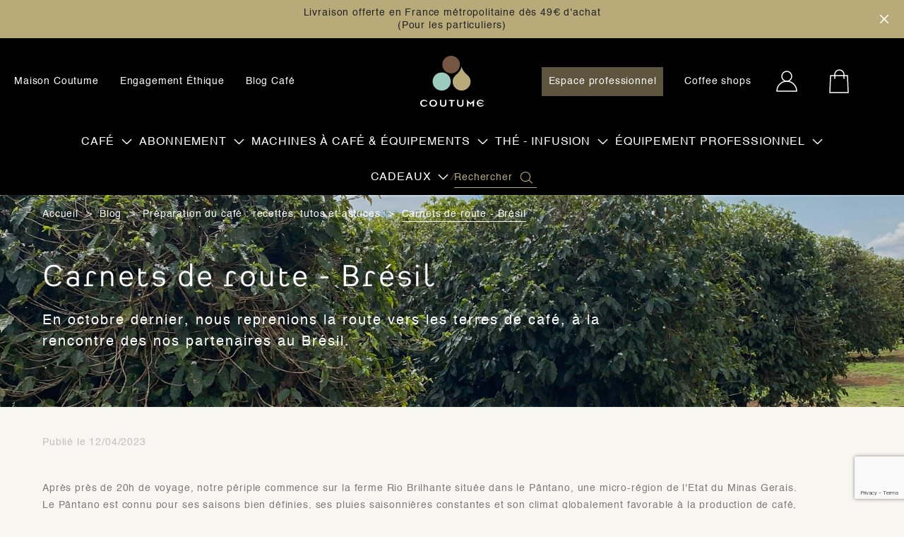

--- FILE ---
content_type: text/html; charset=utf-8
request_url: https://www.coutumecafe.com/blog/post/18-carnets-de-route.html
body_size: 26047
content:
<!doctype html>
<html lang="fr-FR">
<head>
<link rel="preload" href="https://media1.coutumecafe.com/themes/coutumecafe22/assets/fonts/Helvetica-BlackOblique.woff2" as="font" type="font/woff2" crossorigin="anonymous">
<link rel="preload" href="https://media1.coutumecafe.com/themes/coutumecafe22/assets/fonts/Helvetica-Condensed-Light.woff2" as="font" type="font/woff2" crossorigin="anonymous">
<link rel="preload" href="https://media1.coutumecafe.com/themes/coutumecafe22/assets/fonts/Helvetica-Black.woff2" as="font" type="font/woff2" crossorigin="anonymous">
<link rel="preload" href="https://media1.coutumecafe.com/themes/coutumecafe22/assets/fonts/Helvetica-Condensed-Oblique.woff2" as="font" type="font/woff2" crossorigin="anonymous">
<link rel="preload" href="https://media1.coutumecafe.com/themes/coutumecafe22/assets/fonts/Helvetica-BoldOblique.woff2" as="font" type="font/woff2" crossorigin="anonymous">
<link rel="preload" href="https://media1.coutumecafe.com/themes/coutumecafe22/assets/fonts/Helvetica-Condensed.woff2" as="font" type="font/woff2" crossorigin="anonymous">
<link rel="preload" href="https://media1.coutumecafe.com/themes/coutumecafe22/assets/fonts/Helvetica-Bold.woff2" as="font" type="font/woff2" crossorigin="anonymous">
<link rel="preload" href="https://media1.coutumecafe.com/themes/coutumecafe22/assets/fonts/Helvetica-ExtraCompressed.woff2" as="font" type="font/woff2" crossorigin="anonymous">
<link rel="preload" href="https://media1.coutumecafe.com/themes/coutumecafe22/assets/fonts/Helvetica-Compressed.woff2" as="font" type="font/woff2" crossorigin="anonymous">
<link rel="preload" href="https://media1.coutumecafe.com/themes/coutumecafe22/assets/fonts/Helvetica-LightOblique.woff2" as="font" type="font/woff2" crossorigin="anonymous">
<link rel="preload" href="https://media1.coutumecafe.com/themes/coutumecafe22/assets/fonts/Helvetica-Condensed-BlackObl.woff2" as="font" type="font/woff2" crossorigin="anonymous">
<link rel="preload" href="https://media1.coutumecafe.com/themes/coutumecafe22/assets/fonts/Helvetica-Light.woff2" as="font" type="font/woff2" crossorigin="anonymous">
<link rel="preload" href="https://media1.coutumecafe.com/themes/coutumecafe22/assets/fonts/Helvetica-Condensed-Black.woff2" as="font" type="font/woff2" crossorigin="anonymous">
<link rel="preload" href="https://media1.coutumecafe.com/themes/coutumecafe22/assets/fonts/Helvetica-Oblique.woff2" as="font" type="font/woff2" crossorigin="anonymous">
<link rel="preload" href="https://media1.coutumecafe.com/themes/coutumecafe22/assets/fonts/Helvetica-Condensed-BoldObl.woff2" as="font" type="font/woff2" crossorigin="anonymous">
<link rel="preload" href="https://media1.coutumecafe.com/themes/coutumecafe22/assets/fonts/Helvetica-UltraCompressed.woff2" as="font" type="font/woff2" crossorigin="anonymous">
<link rel="preload" href="https://media1.coutumecafe.com/themes/coutumecafe22/assets/fonts/Helvetica-Condensed-Bold.woff2" as="font" type="font/woff2" crossorigin="anonymous">
<link rel="preload" href="https://media1.coutumecafe.com/themes/coutumecafe22/assets/fonts/Helvetica.woff2" as="font" type="font/woff2" crossorigin="anonymous">
<link rel="preload" href="https://media1.coutumecafe.com/themes/coutumecafe22/assets/fonts/Helvetica-Condensed-LightObl.woff2" as="font" type="font/woff2" crossorigin="anonymous">
<meta charset="utf-8">
<meta http-equiv="x-ua-compatible" content="ie=edge">
<title>Carnets de route - Brésil</title>
<meta name="description" content="En octobre dernier, nous reprenions la route vers les terres de café, à la rencontre des nos partenaires au Brésil.">
<meta name="keywords" content="">
<meta name="robots" content="index,follow">
<link rel="alternate" href="https://www.coutumecafe.com/blog/post/18-carnets-de-route.html" hreflang="fr">
<meta name="viewport" content="width=device-width, initial-scale=1">
<link rel="icon" type="image/vnd.microsoft.icon" href="https://media2.coutumecafe.com/img/favicon.ico?1625584257">
<link rel="shortcut icon" type="image/x-icon" href="https://media2.coutumecafe.com/img/favicon.ico?1625584257">
<link rel="stylesheet" href="https://cdnjs.cloudflare.com/ajax/libs/material-design-iconic-font/2.2.0/css/material-design-iconic-font.min.css" media="all"><link rel="stylesheet" href="https://cdnjs.cloudflare.com/ajax/libs/font-awesome/5.9.0/css/all.min.css" media="all"><link rel="stylesheet" href="https://fonts.googleapis.com/css?family=Roboto:100,100italic,200,200italic,300,300italic,400,400italic,500,500italic,600,600italic,700,700italic,800,800italic,900,900italic&amp;display=swap" media="all"><link rel="stylesheet" href="https://media1.coutumecafe.com/themes/coutumecafe22/assets/cache/theme-8a27a21563.css" media="all"><style>.cls-1{fill:none;stroke:#fff;stroke-linecap:round;stroke-linejoin:round;stroke-width:1.5px}</style><style>.cls-1{fill:none;stroke:#fff;stroke-miterlimit:10;stroke-width:1.5px}</style><script type="text/javascript" src="https://www.coutumecafe.com/blog/post/_.pagespeed.jo.0yjZKLUE7P.js"></script>
<script src="https://js.stripe.com/v3/"></script>
<script>
			var ceFrontendConfig = {"environmentMode":{"edit":false,"wpPreview":false},"is_rtl":false,"breakpoints":{"xs":0,"sm":480,"md":768,"lg":1025,"xl":1440,"xxl":1600},"version":"2.5.9","urls":{"assets":"\/modules\/creativeelements\/views\/"},"productQuickView":0,"settings":{"page":[],"general":{"elementor_global_image_lightbox":"1","elementor_enable_lightbox_in_editor":"yes"}},"post":{"id":"18090101","title":"Carnets de route - Br\u00e9sil","excerpt":""}};
		</script>
<link rel="preload" href="/modules/creativeelements/views/lib/ceicons/fonts/ceicons.woff2?fj664s" as="font" type="font/woff2" crossorigin>
<link rel="preload" href="/modules/creativeelements/views/lib/font-awesome/fonts/fontawesome-webfont.woff2?v=4.7.0" as="font" type="font/woff2" crossorigin>
<script async charset="utf-8" src="https://widgets.rr.skeepers.io/generated/03e87bc3-3b29-d204-1195-c151cf8de7b9/ce6beb82-ac56-4851-b53d-d591d247805f.js"></script>
<script type="text/javascript">
var unlike_text ="Unliké ce post";
var like_text ="Comme ce poste";
var baseAdminDir ='//';
var ybc_blog_product_category ='0';
var ybc_blog_polls_g_recaptcha = false;
</script>
<link href="https://www.coutumecafe.com/blog/post/18-carnets-de-route.html" rel="canonical"/>
<meta property="og:app_id" content="id_app"/>
<meta property="og:type" content="article"/>
<meta property="og:title" content="Carnets de route - Brésil"/>
<meta property="og:image" content="https://media2.coutumecafe.com/img/ybc_blog/post/paysage-cafe.png"/>
<meta property="og:description" content=" En octobre dernier, nous reprenions la route vers les terres de café, à la rencontre des nos partenaires au Brésil. "/>
<meta itemprop="author" content=" "/>
<meta property="og:url" content="https://www.coutumecafe.com/blog/post/18-carnets-de-route.html"/>
<meta name="twitter:card" content="summary_large_image"/>
<script type="text/javascript" src="/modules/facebookpsconnect/views/js/jquery-1.11.0.min.js.pagespeed.jm.VDIv7VBTRR.js"></script>
<script type="text/javascript" src="/modules/facebookpsconnect/views/js/module.js.pagespeed.jm.44GCjDdMFf.js"></script>
<script type="text/javascript">
	// instantiate object
	var fbpsc = fbpsc || new FpcModule('fbpsc');

	// get errors translation
		fbpsc.msgs = {"id":"You have not filled out the application ID","secret":"You have not filled out the application Secret","htmlElement":"You have not filled out the html element","positionName":"You have not filled out the name field","padding":"You have not filled out the padding element or this isn't an INTEGER","margin":"You have not filled out the margin element or this isn't an INTEGER","callback":"You have not filled out the application callback","scope":"You have not filled out the scope of App permissions","developerKey":"You have not filled out the developer Key","socialEmail":"You have not filled out your e-mail","delete":"Supprimer","prefixCode":"You have to set the prefix code","voucherAmount":"You have to set the voucher amount","voucherPercent":"You have to set the voucher percent","apiType":"You have to select a connection method","defaultText":"You have to fill out the default text"};
	
	
	// set URL of admin img
	fbpsc.sImgUrl = '/modules/facebookpsconnect/views/img/';

	// set URL of admin img
	fbpsc.sAdminImgUrl = '/img/admin/';

	// set URL of module's web service
		fbpsc.sWebService = '/modules/facebookpsconnect/ws-facebookpsconnect.php';
	

</script>
<script type="text/javascript" data-keepinline="true" src="https://www.coutumecafe.com/blog/post/_,Mjo.D8-wn7aQre.js.pagespeed.jm.NHXMHYCBlW.js"></script><script type="text/javascript">
    var pmpcr_ajax_url = "https://www.coutumecafe.com/module/pmpcrestrictions/ajax";
    var pmpcr_token = "68c78d880b03e5340cf51f4d19dc3af4";
    var pmpcr_amz_enabled = 0;
    var pmpcr_ps_checkout_enabled = 1;
</script>
<script type="text/javascript">
				var lineven_rlp = {"datas":{"refresh_mode":"NOTHING","refresh_delay":"300","partners_reviews_module":false,"partners_reviews_module_grade_url":""},"id":"113","name":"relatedproducts","is_debug_mode":0,"is_test_mode":0,"ajax":{"id_guest":0,"id_customer":0,"customer_token":"da39a3ee5e6b4b0d3255bfef95601890afd80709","guest_token":"4a277f1584c3433eb28af64f59c54eab33d4260e"},"urls":{"service_dispatcher_url":"https:\/\/www.coutumecafe.com\/module\/relatedproducts\/servicedispatcher","service_dispatcher_ssl_url":"https:\/\/www.coutumecafe.com\/module\/relatedproducts\/servicedispatcher","short_url":"modules\/relatedproducts\/","base_url":"\/modules\/relatedproducts\/","css_url":"\/modules\/relatedproducts\/views\/css\/","cart_url":"https:\/\/www.coutumecafe.com\/panier?action=show","order_url":"https:\/\/www.coutumecafe.com\/commande"}};
			</script>
<meta id="js-rcpgtm-tracking-config" data-tracking-data="%7B%22gtm%22%3A%7B%22tracking_id%22%3A%22GTM-KB362CL%22%2C%22is_disable_tracking%22%3Afalse%7D%2C%22gua%22%3A%7B%22tracking_id%22%3A%22UA-74366429-1%22%2C%22site_speed_sample_rate%22%3A1%2C%22is_data_import%22%3Afalse%2C%22is_anonymize_ip%22%3Atrue%2C%22is_user_id%22%3Atrue%2C%22is_link_attribution%22%3Atrue%2C%22cross_domain_list%22%3A%5B%5D%2C%22dimensions%22%3A%7B%22ecomm_prodid%22%3A1%2C%22ecomm_pagetype%22%3A2%2C%22ecomm_totalvalue%22%3A3%2C%22dynx_itemid%22%3A4%2C%22dynx_itemid2%22%3A5%2C%22dynx_pagetype%22%3A6%2C%22dynx_totalvalue%22%3A7%7D%7D%2C%22ga4%22%3A%7B%22tracking_id%22%3A%22G-93TJ877R8E%22%2C%22is_data_import%22%3Afalse%7D%2C%22gads%22%3A%7B%22tracking_id%22%3A%22369555652%22%2C%22merchant_id%22%3A%22508554818%22%2C%22conversion_labels%22%3A%7B%22create_account%22%3A%22%22%2C%22product_view%22%3A%22%22%2C%22add_to_cart%22%3A%22%22%2C%22begin_checkout%22%3A%22%22%2C%22purchase%22%3A%22xPHBCNryrZICEMTxm7AB%22%7D%7D%2C%22gfeeds%22%3A%7B%22retail%22%3A%7B%22is_enabled%22%3Atrue%2C%22prefix%22%3A%22%22%2C%22variant%22%3A%22%22%7D%2C%22custom%22%3A%7B%22is_enabled%22%3Atrue%2C%22is_id2%22%3Afalse%2C%22prefix%22%3A%22%22%2C%22variant%22%3A%22%22%7D%7D%2C%22optimize%22%3A%7B%22tracking_id%22%3A%22%22%2C%22is_async%22%3Afalse%2C%22hiding_class_name%22%3A%22optimize-loading%22%2C%22hiding_timeout%22%3A3000%7D%2C%22bing%22%3A%7B%22tracking_id%22%3A%22%22%2C%22feed_prefix%22%3A%22%22%2C%22feed_variant%22%3A%22%22%7D%2C%22facebook%22%3A%7B%22tracking_id%22%3A%22263883382432911%22%2C%22feed_prefix%22%3A%22%22%2C%22feed_variant%22%3A%22%22%7D%2C%22twitter%22%3A%7B%22tracking_id%22%3A%22%22%7D%2C%22criteo%22%3A%7B%22tracking_id%22%3A%22%22%2C%22feed_prefix%22%3A%22%22%2C%22feed_variant%22%3A%22%22%7D%2C%22context%22%3A%7B%22browser%22%3A%7B%22device_type%22%3A1%7D%2C%22localization%22%3A%7B%22id_country%22%3A8%2C%22country_code%22%3A%22FR%22%2C%22id_currency%22%3A1%2C%22currency_code%22%3A%22EUR%22%2C%22id_lang%22%3A1%2C%22lang_code%22%3A%22fr%22%7D%2C%22page%22%3A%7B%22controller_name%22%3A%22blog%22%2C%22products_per_page%22%3A80%2C%22category%22%3A%5B%5D%2C%22search_term%22%3A%22%22%7D%2C%22shop%22%3A%7B%22id_shop%22%3A1%2C%22shop_name%22%3A%22PrestaShop%22%2C%22base_dir%22%3A%22https%3A%2F%2Fwww.coutumecafe.com%2F%22%7D%2C%22tracking_module%22%3A%7B%22module_name%22%3A%22rcpgtagmanager%22%2C%22checkout_module%22%3A%7B%22module%22%3A%22default%22%2C%22controller%22%3A%22order%22%7D%2C%22service_version%22%3A%2217%22%2C%22token%22%3A%22cfaeba3c298fe1491194b4a33fc387df%22%7D%2C%22user%22%3A%5B%5D%7D%7D">
<script type="text/javascript" data-keepinline="true" data-cfasync="false" src="/modules/rcpgtagmanager/views/js/hook/trackingClient.bundle.js.pagespeed.jm.mQfuxYpCc-.js"></script>
<link rel="dns-prefetch" href="//media3.coutumecafe.com"><link rel="dns-prefetch" href="//www.google.com"><link rel="dns-prefetch" href="//static.klaviyo.com"></head>
<body id="ybc_blog_page" class="lang-fr country-fr ybc-blog elementor-page elementor-page-18090101">
<div id="page">
<header id="header">
<div id="header-topbar">
<div class="container">
<p>Livraison offerte en France métropolitaine dès 49€ d'achat<strong><br/></strong>(Pour les particuliers)<strong></strong></p>
</div>
<a id="ax_adtopbar_dismiss" href="#">
<svg xmlns="http://www.w3.org/2000/svg" viewBox="0 0 40 40" class="axsvgicon axsvgicon-nav-cross" aria-hidden="true"> <g> <line x1="27.07" y1="12.93" x2="12.93" y2="27.07" fill="none" stroke="#000" stroke-linecap="round" stroke-linejoin="round" stroke-width="2"/> <line x1="27.07" y1="27.07" x2="12.93" y2="12.93" fill="none" stroke="#000" stroke-linecap="round" stroke-linejoin="round" stroke-width="2"/> </g></svg>
</a>
<script>
			var ax_topbar_cookie_duration = '1';
		</script>
</div>
<div id="header-nav">
<div class="container-fluid">
<div class="row">
<div class="col-5 header-links-left">
<ul>
<li><a href="/content/7-la-maison">Maison Coutume</a></li>
<li><a href="/content/18-engagement-ethique">Engagement Éthique</a></li>
<li><a href="/blog">Blog Café</a></li>
</ul>
</div>
<div class="header-logo col-md-2">
<a class="logo" href="https://www.coutumecafe.com/" title="Coutume - Café d&#039;exception">
<svg xmlns="http://www.w3.org/2000/svg" viewBox="0 0 90 72.01" class="axsvgicon axsvgicon-logo-coutume" aria-hidden="true"> <g id="a" data-name="Calque 1"/> <g id="b" data-name="Calque 2"> <g id="c" data-name="Calque 1"> <path id="d" data-name="Tracé 1" d="M43.24,36.39c0,7.1-5.76,12.85-12.86,12.85s-12.85-5.76-12.85-12.86c0-7.1,5.76-12.85,12.86-12.85,7.1,0,12.86,5.76,12.86,12.86" fill="#9ccbbe"/> <path id="e" data-name="Tracé 2" d="M56.18,12.45c0,6.87-5.58,12.43-12.45,12.43s-12.43-5.58-12.43-12.45c0-6.87,5.57-12.43,12.44-12.43,6.87,0,12.44,5.57,12.44,12.44h0" fill="#755642"/> <path id="f" data-name="Tracé 3" d="M58.62,49.23c-7-.08-12.66-5.74-12.74-12.75,0-9.76,10.38-9.97,12.74-21.5,2.22,11.22,12.74,11.74,12.74,21.5-.08,7-5.73,12.67-12.74,12.75" fill="#b9aa7a"/> <path d="M9.13,68.99c-.95,1.02-2.28,1.59-3.67,1.57-1.92,0-3.47-1.56-3.46-3.48,0-1.92,1.56-3.47,3.48-3.46,1.36,.02,2.66,.57,3.62,1.53l.04,.04,.84-.87-.05-.04c-1.16-1.25-2.77-1.99-4.48-2.04-1.44-.06-2.84,.41-3.95,1.32-1.95,1.87-2.01,4.96-.14,6.91,.05,.05,.09,.09,.14,.14,1.11,.92,2.53,1.39,3.97,1.33h.01c1.54,0,2.72-.43,4.48-2.05l.05-.04-.84-.9-.04,.04Z" fill="#fff"/> <path d="M18.4,62.25c-1.54-.09-3.05,.44-4.18,1.49-1.74,1.9-1.74,4.82,0,6.72,1.13,1.05,2.64,1.58,4.18,1.49,1.54,.09,3.05-.45,4.18-1.49,1.74-1.9,1.74-4.82,0-6.72-1.13-1.05-2.64-1.58-4.18-1.49Zm3.47,4.86c-.01,1.92-1.57,3.46-3.49,3.45s-3.46-1.57-3.45-3.49c.01-1.91,1.56-3.45,3.47-3.45,1.77-.15,3.32,1.17,3.47,2.94,.02,.18,.01,.37,0,.55Z" fill="#fff"/> <path d="M48.5,62.46s-.03,.04-.05,.06c-.39,.3-.87,.44-1.36,.38-.65-.02-1.3-.12-1.92-.31-.65-.19-1.32-.29-1.99-.3-1.13-.08-2.23,.36-3,1.19l-.03,.04,.64,.74,.04-.08s.03-.04,.04-.06c.34-.29,.79-.43,1.23-.37,.51,.01,1.03,.08,1.52,.22v7.86h1.95v-7.48c.16,.01,.31,.02,.46,.02,1.16,.08,2.29-.37,3.08-1.22l.03-.04-.59-.72-.05,.07Z" fill="#fff"/> <path d="M76.59,62.37h-.97l.04,.09c.03,.07,.04,.15,.04,.23,0,.39-.24,1.25-2.15,2.21-.95,.43-1.74,1.14-2.28,2.03-.54-.89-1.35-1.6-2.3-2.03-1.89-.95-2.14-1.8-2.14-2.2,0-.08,.01-.17,.04-.25l.04-.09h-.97v.05c-.07,.21-.09,.42-.09,.64,0,.56,.14,1.11,.41,1.61v7.16h1.96v-5.27c.11,.07,.23,.13,.36,.2,2,1.01,2.23,1.94,2.23,2.32,0,.06,0,.13-.02,.19l-.03,.08h1.01l-.03-.08c-.02-.06-.03-.13-.02-.19,0-.38,.22-1.31,2.21-2.31,.15-.07,.28-.14,.4-.2v5.32h1.95v-7.21c.27-.49,.41-1.04,.41-1.6,0-.21-.02-.42-.07-.63v-.05Z" fill="#fff"/> <path d="M89.16,68.95l-.05,.04c-.95,1.02-2.28,1.59-3.67,1.57-1.82,.08-3.36-1.34-3.44-3.16h0l.72,.5,.03-.06c.05-.08,.12-.15,.2-.2,.22-.15,.48-.22,.75-.21,.41,.01,.82,.11,1.19,.28,.47,.21,.97,.32,1.49,.33,.88,.02,1.69-.46,2.11-1.23l.02-.05-.62-.51-.04,.07c-.05,.08-.12,.15-.2,.2-.23,.15-.49,.22-.77,.21-.44-.02-.87-.12-1.26-.3-.45-.19-.94-.3-1.43-.31-.89-.01-1.72,.46-2.17,1.22l-.02,.05c0-.1-.01-.2-.02-.31-.08-1.84,1.34-3.39,3.17-3.47,.1,0,.2,0,.3,0,1.36,.02,2.66,.57,3.62,1.53l.05,.04,.84-.87-.05-.04c-1.16-1.25-2.77-1.99-4.48-2.04-1.44-.06-2.84,.41-3.95,1.32-1.95,1.87-2.01,4.97-.14,6.91,.04,.05,.09,.09,.14,.14,1.11,.92,2.53,1.39,3.97,1.33h.01c1.54,0,2.72-.43,4.48-2.05l.05-.04-.84-.9Z" fill="#fff"/> <path d="M59.48,67.6c.04,.78-.22,1.55-.73,2.14-.54,.5-1.27,.76-2.01,.72-.72,.03-1.42-.24-1.94-.74-.49-.58-.75-1.32-.73-2.08v-5.29h-1.88v5.42c-.07,1.17,.36,2.31,1.19,3.13,.95,.78,2.15,1.17,3.38,1.09,1.22,.07,2.42-.33,3.36-1.11,.85-.8,1.3-1.93,1.24-3.1v-5.43h-1.89v5.25Z" fill="#fff"/> <path d="M35.18,67.6c.04,.78-.22,1.55-.73,2.14-.54,.5-1.27,.76-2.01,.72-.72,.03-1.42-.24-1.93-.74-.49-.58-.75-1.32-.73-2.08v-5.29h-1.88v5.42c-.07,1.17,.36,2.31,1.19,3.13,.95,.78,2.15,1.17,3.38,1.09,1.22,.07,2.42-.33,3.36-1.11,.85-.8,1.3-1.93,1.24-3.1v-5.43h-1.89v5.25Z" fill="#fff"/> </g> </g></svg>
</a>
</div>
<div class="col-5 header-links-right">
<ul>
<li class="pro-link"><a href="/connexion?back=my-account&amp;pro=1">Espace professionnel</a></li>
<li><a href="/content/8-nos-etablissements">Coffee shops</a></li>
</ul>
<div class="header-icons">
<div class="user-info dropdown">
<a class="login" href="https://www.coutumecafe.com/mon-compte" rel="nofollow">
<svg xmlns="http://www.w3.org/2000/svg" viewBox="0 0 40 40" class="axsvgicon axsvgicon-interface-user" aria-hidden="true"><defs></defs><g id="user"><path id="Trac&#xE9;_4132" data-name="Trac&#xE9; 4132" class="cls-1" d="M27,13a7,7,0,1,1-7-7A7,7,0,0,1,27,13Z"/><path id="Trac&#xE9;_4133" data-name="Trac&#xE9; 4133" class="cls-1" d="M6,34a14,14,0,0,1,28,0Z"/></g></svg>
<span>Sign in</span>
</a>
</div>
<div id="blockcart-wrapper">
<div class="blockcart cart-preview" data-refresh-url="//www.coutumecafe.com/module/ps_shoppingcart/ajax">
<a rel="nofollow" href="//www.coutumecafe.com/panier?action=show">
<svg xmlns="http://www.w3.org/2000/svg" viewBox="0 0 40 40" class="axsvgicon axsvgicon-interface-shopping-cart" aria-hidden="true"><defs></defs><g id="PANIER"><path id="Trac&#xE9;_4128" data-name="Trac&#xE9; 4128" class="cls-1" d="M33,36H7L8,12H32Z"/><path id="Trac&#xE9;_4129" data-name="Trac&#xE9; 4129" class="cls-1" d="M27,16V10.48a6.5,6.5,0,0,0-13,0V16"/></g></svg>
<span>Panier</span>
<span class="badge badge-primary">
</span>
</a>
</div>
</div>
</div>
</div>
</div>
</div>
</div>
<div id="header-sticky">
<div id="header-sticky-wrap">
<div id="header-menu" class="clearfix">
<div id="header-menu-wrap">
<div class="menu-wrap">
<div class="bootstrap">
</div>
<div id="_desktop_top_menu" class="adtm_menu_container container">
<div id="adtm_menu" data-open-method="1" class="" data-active-id="180" data-active-type="category">
<div id="adtm_menu_inner" class="clearfix advtm_open_on_hover">
<ul id="menu">
<li class="li-niveau1 advtm_menu_20 sub" data-submenu="[base64]">
<a href="https://www.coutumecafe.com/10-cafe-en-grains-ou-moulu" title="Caf&eacute;" class=" a-niveau1" data-type="category" data-id="10"><span class="advtm_menu_span advtm_menu_span_20">Caf&eacute;</span></a>
</li>
<li class="li-niveau1 advtm_menu_5 sub" data-submenu="[base64]">
<a href="https://www.coutumecafe.com/213-abonnements" title="Abonnement" class=" a-niveau1"><span class="advtm_menu_span advtm_menu_span_5">Abonnement</span></a>
</li>
<li class="li-niveau1 advtm_menu_2 sub" data-submenu="[base64]">
<a href="https://www.coutumecafe.com/14-machines-a-cafe-equipements" title="Machines &agrave; caf&eacute; &amp; &Eacute;quipements" class=" a-niveau1" data-type="category" data-id="14"><span class="advtm_menu_span advtm_menu_span_2">Machines &agrave; caf&eacute; &amp; &Eacute;quipements</span></a>
</li>
<li class="li-niveau1 advtm_menu_3 sub" data-submenu="[base64]">
<a href="https://www.coutumecafe.com/24-the-infusion" title="Th&eacute; - infusion" class=" a-niveau1" data-type="category" data-id="24"><span class="advtm_menu_span advtm_menu_span_3">Th&eacute; - infusion</span></a>
</li>
<li class="li-niveau1 advtm_menu_19 sub" data-submenu="[base64]">
<a href="https://www.coutumecafe.com/241-equipement-professionnel-" title="&Eacute;quipement professionnel" class=" a-niveau1" data-type="category" data-id="241"><span class="advtm_menu_span advtm_menu_span_19">&Eacute;quipement professionnel</span></a>
</li>
<li class="li-niveau1 advtm_menu_6 sub" data-submenu="[base64]">
<a href="https://www.coutumecafe.com/28-cadeaux" title="Cadeaux" class=" a-niveau1" data-type="category" data-id="28"><span class="advtm_menu_span advtm_menu_span_6">Cadeaux</span></a>
</li>
⁄
<li id="search-menu">
<span>Rechercher</span>
<svg xmlns="http://www.w3.org/2000/svg" viewBox="0 0 40 40" class="axsvgicon axsvgicon-interface-search" aria-hidden="true"> <g id="b" data-name="Groupe 1240" transform="translate(0.75 0.75)"> <ellipse id="c" data-name="Ellipse 64" cx="17.88" cy="18.11" rx="9.01" ry="8.72" fill="none" stroke="#fff" stroke-miterlimit="10" stroke-width="1.5"/> <line id="d" data-name="Ligne 69" x1="24.24" y1="24.26" x2="31.13" y2="30.61" fill="none" stroke="#fff" stroke-miterlimit="10" stroke-width="1.5"/> </g></svg>
</li>
</ul>
</div>
</div>
</div>
</div>
</div>
</div>
</div>
</div>
</header>
<div id="search_widget" data-search-controller-url="//www.coutumecafe.com/recherche">
<form method="get" action="//www.coutumecafe.com/recherche">
<input type="hidden" name="controller" value="search">
<div class="input-group">
<input id="search_query_top" class="form-control" type="text" name="s" value="" placeholder="Rechercher un produit">
<div class="input-group-append">
<button type="submit">
<svg xmlns="http://www.w3.org/2000/svg" viewBox="0 0 40 40" class="axsvgicon axsvgicon-interface-search" aria-hidden="true"> <g id="b" data-name="Groupe 1240" transform="translate(0.75 0.75)"> <ellipse id="c" data-name="Ellipse 64" cx="17.88" cy="18.11" rx="9.01" ry="8.72" fill="none" stroke="#fff" stroke-miterlimit="10" stroke-width="1.5"/> <line id="d" data-name="Ligne 69" x1="24.24" y1="24.26" x2="31.13" y2="30.61" fill="none" stroke="#fff" stroke-miterlimit="10" stroke-width="1.5"/> </g></svg>
</button>
</div>
<button class="reset">
<svg xmlns="http://www.w3.org/2000/svg" viewBox="0 0 40 40" class="axsvgicon axsvgicon-nav-cross" aria-hidden="true"> <g> <line x1="27.07" y1="12.93" x2="12.93" y2="27.07" fill="none" stroke="#000" stroke-linecap="round" stroke-linejoin="round" stroke-width="2"/> <line x1="27.07" y1="27.07" x2="12.93" y2="12.93" fill="none" stroke="#000" stroke-linecap="round" stroke-linejoin="round" stroke-width="2"/> </g></svg>
</button>
</div>
</form>
</div>
<div class="blog-post-cover">
<img title="Carnets de route - Brésil" src="[data-uri]" alt="Carnets de route - Brésil" itemprop="url" data-original="https://media2.coutumecafe.com/img/ybc_blog/post/paysage-cafe.png" class="lazyload"/>
<div class="blog-post-info container">
<nav data-depth="4" id="breadcrumb" class="col-12">
<ol>
<li>
<a href="https://www.coutumecafe.com/">
<span>Accueil</span>
</a>
</li>
<li>
<a href="https://www.coutumecafe.com/blog">
<span>Blog</span>
</a>
</li>
<li>
<a href="https://www.coutumecafe.com/blog/category/2-preparation-du-cafe.html">
<span>Préparation du café : recettes, tutos et astuces</span>
</a>
</li>
<li class="active">
<span>Carnets de route - Brésil</span>
</li>
</ol>
</nav>
<div data-axseo-oldtag="h1">
Carnets de route - Brésil
</div><div id="blog-post-description" class="rte read-more-mobile"><p>En octobre dernier, nous reprenions la route vers les terres de café, à la rencontre des nos partenaires au Brésil.</p></div>
</div>
</div>
<div id="wrapper" class="container">
<div class="row">
<div id="content-wrapper" class="col-12">
<div class="row">
<div id="content-wrapper" class="col-12 ">
<script type="text/javascript">
            ybc_blog_report_url = 'https://www.coutumecafe.com/module/ybc_blog/report';
            ybc_blog_report_warning ="Voulez-vous signaler ce commentaire?";
            ybc_blog_error = "Un problème est survenu lors de la soumission de votre rapport. Réessayez plus tard";
            ybc_blog_delete_comment ="Voulez-vous supprimer ce commentaire?";
            prettySkin = 'light_square';
            var placeholder_reply= "Entrez votre message...";
            prettyAutoPlay = false;
            var number_product_related_per_row =4;
            var number_post_related_per_row =3;
        </script>
<div class="ybc_blog_layout_list ybc-blog-wrapper-detail" itemscope itemType="http://schema.org/newsarticle">
<div itemprop="publisher" itemtype="http://schema.org/Organization" itemscope="">
<meta itemprop="name" content="Coutume - Café d&#039;exception"/>
<div itemprop="logo" itemscope itemtype="http://schema.org/ImageObject">
<meta itemprop="url" content="http://media1.coutumecafe.com/img/prestashop-logo-1625584257.jpg"/>
<meta itemprop="width" content="200px"/>
<meta itemprop="height" content="100px"/>
</div>
</div>
<div class="ybc-blog-wrapper-content">
<div class="post-details">
<div class="blog-extra">
<div class="ybc-blog-latest-toolbar">
<div class="post-date">
<span>Publié le 12/04/2023</span>
<meta itemprop="datePublished" content="2023-04-12"/>
<meta itemprop="dateModified" content="2023-04-12"/>
</div>
</div>
<div class="ybc-blog-tags-social">
<div class="blog-extra-item blog-extra-facebook-share">
<ul>
</ul>
</div>
</div>
</div>
<div class="blog_description popup_image">
<div data-elementor-type="post" data-elementor-id="18090101" class="elementor elementor-18090101" data-elementor-settings="[]">
<div class="elementor-inner">
<div class="elementor-section-wrap">
<section class="elementor-element elementor-element-67ccce02 elementor-section-boxed elementor-section-height-default elementor-section-height-default elementor-section elementor-top-section" data-id="67ccce02" data-element_type="section">
<div class="elementor-container elementor-column-gap-default">
<div class="elementor-row">
<div class="elementor-element elementor-element-73012784 elementor-column elementor-col-100 elementor-top-column" data-id="73012784" data-element_type="column">
<div class="elementor-column-wrap elementor-element-populated">
<div class="elementor-widget-wrap">
<div class="elementor-element elementor-element-32cbe825 elementor-widget elementor-widget-text-editor" data-id="32cbe825" data-element_type="widget" data-widget_type="text-editor.default">
<div class="elementor-widget-container">
<div class="elementor-text-editor elementor-clearfix"><p>Après près de 20h de voyage, notre périple commence sur la ferme Rio Brilhante située dans le Pântano, une micro-région de l'Etat du Minas Gerais. <br/>Le Pântano est connu pour ses saisons bien définies, ses pluies saisonnières constantes et son climat globalement favorable à la production de café, notamment par voie sèche ou naturelle.</p></div>
</div>
</div>
</div>
</div>
</div>
</div>
</div>
</section>
<section class="elementor-element elementor-element-4351310 elementor-section-boxed elementor-section-height-default elementor-section-height-default elementor-section elementor-top-section" data-id="4351310" data-element_type="section">
<div class="elementor-container elementor-column-gap-default">
<div class="elementor-row">
<div class="elementor-element elementor-element-e0979f2 elementor-column elementor-col-100 elementor-top-column" data-id="e0979f2" data-element_type="column">
<div class="elementor-column-wrap elementor-element-populated">
<div class="elementor-widget-wrap">
<div class="elementor-element elementor-element-f0435b8 elementor-widget elementor-widget-image" data-id="f0435b8" data-element_type="widget" data-widget_type="image.default">
<div class="elementor-widget-container">
<div class="elementor-image">
<img src="https://media3.coutumecafe.com/img/cms/Blog/Br%C3%A9sil/Disen%CC%83o%20sin%20ti%CC%81tulo%20(10).jpg" loading="lazy" alt="" width="800" height="450"> </div>
</div>
</div>
<div class="elementor-element elementor-element-719cdda elementor-widget elementor-widget-text-editor" data-id="719cdda" data-element_type="widget" data-widget_type="text-editor.default">
<div class="elementor-widget-container">
<div class="elementor-text-editor elementor-clearfix"><p>Nous avons découvert cette ferme par l'intermédiaire de nos amis Josué et Carolina de la société Los Volcanes. Ces derniers on initié en 2018 une collaboration avec cette ferme familiale fondée par Seu Inacio Urban au début des années 80.</p></div>
</div>
</div>
</div>
</div>
</div>
</div>
</div>
</section>
<section class="elementor-element elementor-element-b42bc59 elementor-section-boxed elementor-section-height-default elementor-section-height-default elementor-section elementor-top-section" data-id="b42bc59" data-element_type="section">
<div class="elementor-container elementor-column-gap-default">
<div class="elementor-row">
<div class="elementor-element elementor-element-1dcbcc7 elementor-column elementor-col-100 elementor-top-column" data-id="1dcbcc7" data-element_type="column">
<div class="elementor-column-wrap elementor-element-populated">
<div class="elementor-widget-wrap">
<div class="elementor-element elementor-element-f95ea6f elementor-widget elementor-widget-image" data-id="f95ea6f" data-element_type="widget" data-widget_type="image.default">
<div class="elementor-widget-container">
<div class="elementor-image">
<img src="https://media1.coutumecafe.com/img/cms/Blog/Br%C3%A9sil/Disen%CC%83o%20sin%20ti%CC%81tulo%20(15).jpg" loading="lazy" alt="" width="800" height="450"> </div>
</div>
</div>
<div class="elementor-element elementor-element-1a9e983 elementor-widget elementor-widget-text-editor" data-id="1a9e983" data-element_type="widget" data-widget_type="text-editor.default">
<div class="elementor-widget-container">
<div class="elementor-text-editor elementor-clearfix"><p>Lorsque Josué et Carolina ont repris en main le contrôle qualité et une partie de la production, la ferme ne produisait que du café commercial destiné au marché intérieur et de commodité. </p></div>
</div>
</div>
<div class="elementor-element elementor-element-c88eaec elementor-widget elementor-widget-image" data-id="c88eaec" data-element_type="widget" data-widget_type="image.default">
<div class="elementor-widget-container">
<div class="elementor-image">
<img src="https://media3.coutumecafe.com/img/cms/Blog/Br%C3%A9sil/Disen%CC%83o%20sin%20ti%CC%81tulo%20(8).jpg" loading="lazy" alt="" width="800" height="450"> </div>
</div>
</div>
<div class="elementor-element elementor-element-995a292 elementor-widget elementor-widget-text-editor" data-id="995a292" data-element_type="widget" data-widget_type="text-editor.default">
<div class="elementor-widget-container">
<div class="elementor-text-editor elementor-clearfix"><p>Au fur et à mesure des années, à force de patience et de résilience, ils ont pu constituer une équipe et mettre en place de nouvelles méthodes de travail.</p></div>
</div>
</div>
</div>
</div>
</div>
</div>
</div>
</section>
<section class="elementor-element elementor-element-2bc1da3 elementor-section-boxed elementor-section-height-default elementor-section-height-default elementor-section elementor-top-section" data-id="2bc1da3" data-element_type="section">
<div class="elementor-container elementor-column-gap-default">
<div class="elementor-row">
<div class="elementor-element elementor-element-2a699ed elementor-column elementor-col-100 elementor-top-column" data-id="2a699ed" data-element_type="column">
<div class="elementor-column-wrap elementor-element-populated">
<div class="elementor-widget-wrap">
<div class="elementor-element elementor-element-acbbe89 elementor-widget elementor-widget-image" data-id="acbbe89" data-element_type="widget" data-widget_type="image.default">
<div class="elementor-widget-container">
<div class="elementor-image">
<img src="https://media3.coutumecafe.com/img/cms/Blog/Br%C3%A9sil/Disen%CC%83o%20sin%20ti%CC%81tulo%20(9).jpg" loading="lazy" alt="" width="800" height="450"> </div>
</div>
</div>
<div class="elementor-element elementor-element-c259da8 elementor-widget elementor-widget-text-editor" data-id="c259da8" data-element_type="widget" data-widget_type="text-editor.default">
<div class="elementor-widget-container">
<div class="elementor-text-editor elementor-clearfix"><p>Au niveau agronomique d'une part, ils ont convaincu Inacio d'utiliser les résidus des cultures de la ferme (maïs, coton, légumineuses, café...) pour créer une zone de compost afin de réduire autant que possible l'utilisation des intrants chimiques pour la nutrition des plants de café.</p></div>
</div>
</div>
</div>
</div>
</div>
</div>
</div>
</section>
<section class="elementor-element elementor-element-0987def elementor-section-boxed elementor-section-height-default elementor-section-height-default elementor-section elementor-top-section" data-id="0987def" data-element_type="section">
<div class="elementor-container elementor-column-gap-default">
<div class="elementor-row">
<div class="elementor-element elementor-element-8908e77 elementor-column elementor-col-100 elementor-top-column" data-id="8908e77" data-element_type="column">
<div class="elementor-column-wrap elementor-element-populated">
<div class="elementor-widget-wrap">
<div class="elementor-element elementor-element-e17866c elementor-widget elementor-widget-image" data-id="e17866c" data-element_type="widget" data-widget_type="image.default">
<div class="elementor-widget-container">
<div class="elementor-image">
<img src="https://media1.coutumecafe.com/img/cms/Blog/Br%C3%A9sil/Disen%CC%83o%20sin%20ti%CC%81tulo%20(13).png" loading="lazy" alt="" width="800" height="450"> </div>
</div>
</div>
<div class="elementor-element elementor-element-53409c7 elementor-widget elementor-widget-text-editor" data-id="53409c7" data-element_type="widget" data-widget_type="text-editor.default">
<div class="elementor-widget-container">
<div class="elementor-text-editor elementor-clearfix"><p>Une partie de la ferme, la plus élevée en altitude, est en outre destinée à la production de variétés expérimentales, plus rares ou plus sensibles. De nouvelles techniques agronomiques y sont appliquées, intégrant plus de végétation entre les lignes de cafés à différentes fins: éviter l'érosion, maintenir l'eau dans les sols grâce au développement racinaire, servir aussi de répulsifs naturels contre les nuisibles. Ces pratiques bien connues en permaculture, plus respectueuses des écosystèmes vivants, sont néanmoins peu communes dans le Cerrado. </p></div>
</div>
</div>
</div>
</div>
</div>
</div>
</div>
</section>
<section class="elementor-element elementor-element-25746cc elementor-section-boxed elementor-section-height-default elementor-section-height-default elementor-section elementor-top-section" data-id="25746cc" data-element_type="section">
<div class="elementor-container elementor-column-gap-default">
<div class="elementor-row">
<div class="elementor-element elementor-element-e28538e elementor-column elementor-col-100 elementor-top-column" data-id="e28538e" data-element_type="column">
<div class="elementor-column-wrap elementor-element-populated">
<div class="elementor-widget-wrap">
<div class="elementor-element elementor-element-dca0ec3 elementor-widget elementor-widget-image" data-id="dca0ec3" data-element_type="widget" data-widget_type="image.default">
<div class="elementor-widget-container">
<div class="elementor-image">
<img src="https://media2.coutumecafe.com/img/cms/Blog/Br%C3%A9sil/Disen%CC%83o%20sin%20ti%CC%81tulo%20(14).png" loading="lazy" alt="" width="800" height="450"> </div>
</div>
</div>
<div class="elementor-element elementor-element-463868f elementor-widget elementor-widget-text-editor" data-id="463868f" data-element_type="widget" data-widget_type="text-editor.default">
<div class="elementor-widget-container">
<div class="elementor-text-editor elementor-clearfix"><p>En plus de ces nouveaux modes de production, Josué et Carolina ont mis en place de nouveaux protocoles en matière de procédés post-récolte et de contrôle qualité. Non seulement pour améliorer la sélection des grains dans une région fortement mécanisée. Mais aussi pour être en mesure de dessiner des profils aromatiques et de les rendre réplicables d'année en année avec l'ensemble des cafés de la ferme. Il peut s'agir de blend de différentes variétés d'arabica ou de lots mono-variétal. Ce qui est recherché ici, c'est bien un profil aromatique.</p></div>
</div>
</div>
<div class="elementor-element elementor-element-11a0b4d elementor-image-gallery--layout-grid elementor-widget elementor-widget-image-gallery" data-id="11a0b4d" data-element_type="widget" data-widget_type="image-gallery.default">
<div class="elementor-widget-container">
<div class="elementor-image-gallery">
<figure class="ce-gallery-item">
<div class="ce-gallery-icon">
<a data-elementor-open-lightbox="default" data-elementor-lightbox-slideshow="11a0b4d" href="https://media2.coutumecafe.com/img/cms/Blog/Br%C3%A9sil/Disen%CC%83o%20sin%20ti%CC%81tulo%20(14).jpg">
<img src="https://media2.coutumecafe.com/img/cms/Blog/Br%C3%A9sil/Disen%CC%83o%20sin%20ti%CC%81tulo%20(14).jpg" loading="lazy" alt="" width="800" height="450" srcset="https://media2.coutumecafe.com/img/cms/Blog/Br%C3%A9sil/xDisen,PCC,P83o,P20sin,P20ti,PCC,P81tulo,P20,2814,29.jpg.pagespeed.ic.z3D3NlzZ_N.webp 1x"> </a>
</div>
<figcaption class="ce-gallery-caption"></figcaption>
</figure>
<figure class="ce-gallery-item">
<div class="ce-gallery-icon">
<a data-elementor-open-lightbox="default" data-elementor-lightbox-slideshow="11a0b4d" href="https://media1.coutumecafe.com/img/cms/Blog/Br%C3%A9sil/Disen%CC%83o%20sin%20ti%CC%81tulo%20(13).jpg">
<img src="https://media1.coutumecafe.com/img/cms/Blog/Br%C3%A9sil/Disen%CC%83o%20sin%20ti%CC%81tulo%20(13).jpg" loading="lazy" alt="" width="800" height="450" srcset="https://media1.coutumecafe.com/img/cms/Blog/Br%C3%A9sil/xDisen,PCC,P83o,P20sin,P20ti,PCC,P81tulo,P20,2813,29.jpg.pagespeed.ic.HD-QoWlY8J.webp 1x"> </a>
</div>
<figcaption class="ce-gallery-caption"></figcaption>
</figure>
</div>
</div>
</div>
<div class="elementor-element elementor-element-1b18a85 elementor-widget elementor-widget-text-editor" data-id="1b18a85" data-element_type="widget" data-widget_type="text-editor.default">
<div class="elementor-widget-container">
<div class="elementor-text-editor elementor-clearfix"><p>C'est ainsi avec plaisir que nous retrouvons le café <a href="https://www.coutumecafe.com/cafe-en-grains-ou-moulu-bresil-rio-brilhante-250g-527.html">Rio Brilhante</a>, l'allié parfait pour un réveil en douceur avec son profil sucré et légèrement fruité. Nous avons par ailleurs étoffé notre gamme en sélectionnant un lot monovariétal, le Guara. Pour ce lot, les cerises ont été cueillies à un niveau de maturité très poussée suivant une préparation naturelle avec un séchage exclusivement en patios, conférant à ce café un profil exceptionnel à la fois onctueux et intensément fruité.</p></div>
</div>
</div>
<div class="elementor-element elementor-element-c91f1d3 elementor-widget elementor-widget-text-editor" data-id="c91f1d3" data-element_type="widget" data-widget_type="text-editor.default">
<div class="elementor-widget-container">
<div class="elementor-text-editor elementor-clearfix"><p>Ainsi s'achève cette première étape du voyage et il est déjà temps pour nous de reprendre la route. À une centaine de kilomètres de là, nous retrouvons notre amie Yuki Minami et sa ferme familiale située à proximité de la ville de São Gotardo.</p><p></p></div>
</div>
</div>
</div>
</div>
</div>
</div>
</div>
</section>
<section class="elementor-element elementor-element-bbde4df elementor-section-boxed elementor-section-height-default elementor-section-height-default elementor-section elementor-top-section" data-id="bbde4df" data-element_type="section">
<div class="elementor-container elementor-column-gap-default">
<div class="elementor-row">
<div class="elementor-element elementor-element-cced0bc elementor-column elementor-col-100 elementor-top-column" data-id="cced0bc" data-element_type="column">
<div class="elementor-column-wrap elementor-element-populated">
<div class="elementor-widget-wrap">
<div class="elementor-element elementor-element-bc3b6f9 elementor-widget elementor-widget-divider" data-id="bc3b6f9" data-element_type="widget" data-widget_type="divider.default">
<div class="elementor-widget-container">
<div class="elementor-divider">
<span class="elementor-divider-separator"></span>
</div>
</div>
</div>
</div>
</div>
</div>
</div>
</div>
</section>
<section class="elementor-element elementor-element-6833986 elementor-section-boxed elementor-section-height-default elementor-section-height-default elementor-section elementor-top-section" data-id="6833986" data-element_type="section">
<div class="elementor-container elementor-column-gap-default">
<div class="elementor-row">
<div class="elementor-element elementor-element-223f153 elementor-column elementor-col-100 elementor-top-column" data-id="223f153" data-element_type="column">
<div class="elementor-column-wrap elementor-element-populated">
<div class="elementor-widget-wrap">
<div class="elementor-element elementor-element-12f4ee4 elementor-widget elementor-widget-image" data-id="12f4ee4" data-element_type="widget" data-widget_type="image.default">
<div class="elementor-widget-container">
<div class="elementor-image">
<img src="https://media2.coutumecafe.com/img/cms/Blog/Br%C3%A9sil/Olhos%20dagua.jpg" loading="lazy" alt="" width="800" height="450"> </div>
</div>
</div>
</div>
</div>
</div>
</div>
</div>
</section>
<section class="elementor-element elementor-element-b80c446 elementor-section-boxed elementor-section-height-default elementor-section-height-default elementor-section elementor-top-section" data-id="b80c446" data-element_type="section">
<div class="elementor-container elementor-column-gap-default">
<div class="elementor-row">
<div class="elementor-element elementor-element-b60b2ef elementor-column elementor-col-100 elementor-top-column" data-id="b60b2ef" data-element_type="column">
<div class="elementor-column-wrap elementor-element-populated">
<div class="elementor-widget-wrap">
<div class="elementor-element elementor-element-23387c2 elementor-widget elementor-widget-text-editor" data-id="23387c2" data-element_type="widget" data-widget_type="text-editor.default">
<div class="elementor-widget-container">
<div class="elementor-text-editor elementor-clearfix"><p>La famille Minami s'est installée dans la région du Cerrado Mineiro (Etat de Minas Gerais) à la fin des années 70, lors de la grande réforme agraire lancée par le gouvernement de l'époque visant à occuper et développer les terres intérieures.</p><p></p><p>Le café est produit dans la ville de São Gotardo où s'est installée une importante communauté nippone qui a aussi créé une coopérative pour l'organisation de la production et de la commercialisation des cultures vivrières (café, carottes, avocats, agrumes etc...).<br/><br/></p></div>
</div>
</div>
</div>
</div>
</div>
</div>
</div>
</section>
<section class="elementor-element elementor-element-754f3b5 elementor-section-boxed elementor-section-height-default elementor-section-height-default elementor-section elementor-top-section" data-id="754f3b5" data-element_type="section">
<div class="elementor-container elementor-column-gap-default">
<div class="elementor-row">
<div class="elementor-element elementor-element-dbc7bd9 elementor-column elementor-col-100 elementor-top-column" data-id="dbc7bd9" data-element_type="column">
<div class="elementor-column-wrap elementor-element-populated">
<div class="elementor-widget-wrap">
<div class="elementor-element elementor-element-8024c2c elementor-image-gallery--layout-grid elementor-widget elementor-widget-image-gallery" data-id="8024c2c" data-element_type="widget" data-widget_type="image-gallery.default">
<div class="elementor-widget-container">
<div class="elementor-image-gallery">
<figure class="ce-gallery-item">
<div class="ce-gallery-icon">
<a data-elementor-open-lightbox="default" data-elementor-lightbox-slideshow="8024c2c" href="https://media1.coutumecafe.com/img/cms/Blog/Br%C3%A9sil/Disen%CC%83o%20sin%20ti%CC%81tulo%20(65).jpg">
<img src="https://media1.coutumecafe.com/img/cms/Blog/Br%C3%A9sil/Disen%CC%83o%20sin%20ti%CC%81tulo%20(65).jpg" loading="lazy" alt="" width="800" height="450" srcset="https://media1.coutumecafe.com/img/cms/Blog/Br%C3%A9sil/xDisen,PCC,P83o,P20sin,P20ti,PCC,P81tulo,P20,2865,29.jpg.pagespeed.ic.Ot70kX543k.webp 1x"> </a>
</div>
<figcaption class="ce-gallery-caption"></figcaption>
</figure>
<figure class="ce-gallery-item">
<div class="ce-gallery-icon">
<a data-elementor-open-lightbox="default" data-elementor-lightbox-slideshow="8024c2c" href="https://media3.coutumecafe.com/img/cms/Blog/Br%C3%A9sil/Disen%CC%83o%20sin%20ti%CC%81tulo%20(64).jpg">
<img src="https://media3.coutumecafe.com/img/cms/Blog/Br%C3%A9sil/Disen%CC%83o%20sin%20ti%CC%81tulo%20(64).jpg" loading="lazy" alt="" width="800" height="450" srcset="https://media3.coutumecafe.com/img/cms/Blog/Br%C3%A9sil/xDisen,PCC,P83o,P20sin,P20ti,PCC,P81tulo,P20,2864,29.jpg.pagespeed.ic.S27LSWHqI3.webp 1x"> </a>
</div>
<figcaption class="ce-gallery-caption"></figcaption>
</figure>
</div>
</div>
</div>
</div>
</div>
</div>
</div>
</div>
</section>
<section class="elementor-element elementor-element-1bc5f78 elementor-section-boxed elementor-section-height-default elementor-section-height-default elementor-section elementor-top-section" data-id="1bc5f78" data-element_type="section">
<div class="elementor-container elementor-column-gap-default">
<div class="elementor-row">
<div class="elementor-element elementor-element-909818d elementor-column elementor-col-100 elementor-top-column" data-id="909818d" data-element_type="column">
<div class="elementor-column-wrap elementor-element-populated">
<div class="elementor-widget-wrap">
<div class="elementor-element elementor-element-5c7f2fa elementor-widget elementor-widget-text-editor" data-id="5c7f2fa" data-element_type="widget" data-widget_type="text-editor.default">
<div class="elementor-widget-container">
<div class="elementor-text-editor elementor-clearfix"><p>Aujourd'hui, les plantations de café occupent une superficie d'environ 200 hectares répartis dans 3 fermes : Fazenda Olhos d'Água, Fazenda Santo Antonio et Fazenda Ipê. Les autres zones agricoles sont dédiées à la production d'autres cultures vivrières (pomme de terre, carotte, ail, légumineuses, maïs et blé). Plus de 20% de la superficie totale des fermes demeure cependant en zone naturelle protégée comme écosystème natif du Cerrado. </p></div>
</div>
</div>
</div>
</div>
</div>
</div>
</div>
</section>
<section class="elementor-element elementor-element-633841a elementor-section-boxed elementor-section-height-default elementor-section-height-default elementor-section elementor-top-section" data-id="633841a" data-element_type="section">
<div class="elementor-container elementor-column-gap-default">
<div class="elementor-row">
<div class="elementor-element elementor-element-7576283 elementor-column elementor-col-100 elementor-top-column" data-id="7576283" data-element_type="column">
<div class="elementor-column-wrap elementor-element-populated">
<div class="elementor-widget-wrap">
<div class="elementor-element elementor-element-6625b8e elementor-widget elementor-widget-image" data-id="6625b8e" data-element_type="widget" data-widget_type="image.default">
<div class="elementor-widget-container">
<div class="elementor-image">
<img src="https://media2.coutumecafe.com/img/cms/Blog/Br%C3%A9sil/Disen%CC%83o%20sin%20ti%CC%81tulo%20(23).png" loading="lazy" alt="" width="650" height="500"> </div>
</div>
</div>
</div>
</div>
</div>
</div>
</div>
</section>
</div>
</div>
</div>
</div>
<div class="extra_tag_cat">
<div class="ybc-blog-categories">
<div class="be-categories">
<span class="be-label">Publié dans: </span>
<a href="https://www.coutumecafe.com/blog/category/2-preparation-du-cafe.html">Préparation du café : recettes, tutos et astuces</a> </div>
</div>
</div>
<div class="ybc-blog-wrapper-comment">
</div>
</div>
</div>
</div>
</div>
</div>
</div>
</div> </div>
<div class="block-newsletter">
<script src="https://www.google.com/recaptcha/api.js" async defer></script>
<div class="email_subscription block_newsletter" id="blockEmailSubscription_homeBottom">
<div class="h3">Restez informé.es</div>
<div class="bottom-line">Abonnez-vous à notre newsletter pour recevoir toutes nos offres, exclusivités et bien plus !</div>
<p>-10% sur votre prochaine commande</p>
<form action="https://www.coutumecafe.com/blog/post/18-carnets-de-route.html#blockEmailSubscription_homeBottom" method="post">
<input type="text" name="email" value="" placeholder="Votre e-mail"/>
<button type="submit" name="submitNewsletter" class="btn g-recaptcha" data-sitekey="6Le-_vgfAAAAAC3CHi9NjMO4sCaZBOeT0_tvcu3M" data-callback="onSubmitRecaptcha" value="ok">
Envoyer
</button>
<div id="gdpr_consent" class="gdpr_module_129">
<span class="custom-checkbox">
<label class="psgdpr_consent_message">
<input id="psgdpr_consent_checkbox_129" name="psgdpr_consent_checkbox" type="checkbox" value="1">
<span><strong>Je confirme avoir pris connaissance des informations relatives à la collecte de mes données personnelles.</strong></span> </label>
</span>
</div>
<script type="text/javascript" src="https://www.coutumecafe.com/blog/post/_.pagespeed.jo.k7xAbfDeGb.js"></script>
<input type="hidden" value="homeBottom" name="blockHookName">
<input type="hidden" name="submitNewsletter" value="1">
<input type="hidden" name="action" value="0"/>
</form>
</div>
<script>
    function onSubmitRecaptcha() {
        $('.email_subscription form').submit();
        console.log('test');
    }
</script>
</div>
<div id="reassurance">
<div class="container">
<div class="reassurance-wrap">
<div class="row">
<div class="col-6 col-sm-3 reassurance">
<svg xmlns="http://www.w3.org/2000/svg" viewBox="0 0 40 40" class="axsvgicon axsvgicon-insurance-1" aria-hidden="true"> <rect x="8" y="17" width="24" height="18" rx="2.37" fill="none" stroke="#755642" stroke-miterlimit="10"/> <path d="M20,5h0a7.46,7.46,0,0,1,7.46,7.46h0V17H12.54V12.46A7.46,7.46,0,0,1,20,5Z" fill="none" stroke="#755642" stroke-miterlimit="10"/> <circle cx="20" cy="26" r="3.5" fill="none" stroke="#755642" stroke-miterlimit="10"/></svg>
<p class="title">Paiement 100% sécurisé</p>
<p>CB, Visa, Mastercard, Paypal</p>
</div>
<div class="col-6 col-sm-3 reassurance">
<svg xmlns="http://www.w3.org/2000/svg" viewBox="0 0 40 40" class="axsvgicon axsvgicon-insurance-2" aria-hidden="true"> <ellipse cx="10.93" cy="29.22" rx="3.24" ry="3.28" fill="none" stroke="#755642" stroke-miterlimit="10"/> <ellipse cx="32.52" cy="29.22" rx="3.24" ry="3.28" fill="none" stroke="#755642" stroke-miterlimit="10"/> <line x1="29.29" y1="29.22" x2="14.17" y2="29.22" fill="none" stroke="#755642" stroke-miterlimit="10"/> <path d="M35.76,29.22H39V20.39A2.52,2.52,0,0,0,37.13,18l-2.45-.62L32.52,9.69H26.05V29.22" fill="none" stroke="#755642" stroke-miterlimit="10"/> <path d="M7.69,29.21H4.46V7.5H23.89a2.18,2.18,0,0,1,2.16,2.19h0" fill="none" stroke="#755642" stroke-miterlimit="10"/> <line x1="34.51" y1="17.34" x2="26.05" y2="17.34" fill="none" stroke="#755642" stroke-miterlimit="10"/> <line x1="1" y1="13.72" x2="7.91" y2="13.72" fill="none" stroke="#755642" stroke-miterlimit="10"/> <line x1="1" y1="18.38" x2="10.21" y2="18.38" fill="none" stroke="#755642" stroke-miterlimit="10"/></svg>
<p class="title">Livraison offerte</p>
<p>À domicile dès 49€ en 48H</p>
</div>
<div class="col-6 col-sm-3 reassurance">
<svg xmlns="http://www.w3.org/2000/svg" viewBox="0 0 40 40" class="axsvgicon axsvgicon-insurance-3" aria-hidden="true"> <path d="M29.33,16.1c2.88,6.88,1,14.21-4.11,16.36S13.56,30.79,10.67,23.9s-1-14.21,4.11-16.36S26.45,9.21,29.33,16.1Z" fill="none" stroke="#634432" stroke-miterlimit="10"/> <path d="M15.55,7.05c-1,4.1-.06,7,1.14,8.39,1.85,2.11,3.57,1.5,6.33,4.15a8.4,8.4,0,0,1,2.44,8.25c-.41,2.09-.84,3.78-1.11,4.92" fill="none" stroke="#634432" stroke-miterlimit="10"/></svg>
<p class="title">Café de spécialité</p>
<p>100% Arabica, torréfaction française</p>
</div>
<div class="col-6 col-sm-3 reassurance">
<svg xmlns="http://www.w3.org/2000/svg" viewBox="0 0 40 40" class="axsvgicon axsvgicon-insurance-4" aria-hidden="true"> <path d="M29,16V10.2A3.2,3.2,0,0,0,25.8,7H8.2A3.2,3.2,0,0,0,5,10.2V21.78A3.2,3.2,0,0,0,8.2,25H9.8v4l4-4H17" fill="none" stroke="#755642" stroke-linejoin="round"/> <path d="M19.35,30A2.39,2.39,0,0,1,17,27.6L17,18.4A2.4,2.4,0,0,1,19.4,16H32.6A2.4,2.4,0,0,1,35,18.4h0l0,9.2a2.39,2.39,0,0,1-2.4,2.4h-1.2v3l-3-3Z" fill="none" stroke="#755642" stroke-linejoin="round"/> <line x1="10" y1="12" x2="24" y2="12" fill="none" stroke="#755642" stroke-linecap="round" stroke-linejoin="round"/> <line x1="22" y1="21" x2="30" y2="21" fill="none" stroke="#755642" stroke-linecap="round" stroke-linejoin="round"/> <line x1="10" y1="16" x2="13.6" y2="16" fill="none" stroke="#755642" stroke-linecap="round" stroke-linejoin="round"/> <line x1="10" y1="20" x2="13.6" y2="20" fill="none" stroke="#755642" stroke-linecap="round" stroke-linejoin="round"/> <line x1="22.17" y1="25" x2="25.77" y2="25" fill="none" stroke="#755642" stroke-linecap="round" stroke-linejoin="round"/></svg>
<p class="title">Service client</p>
<p>Contactez-nous</p>
</div>
</div>
</div>
</div>
</div>
<footer id="footer">
<div class="container">
<svg xmlns="http://www.w3.org/2000/svg" viewBox="0 0 120 100" class="axsvgicon axsvgicon-logo" aria-hidden="true"> <g id="b" data-name="Groupe 2"> <path id="c" data-name="Tracé 1" d="M59.09,49.17c0,7.1-5.76,12.85-12.86,12.85s-12.85-5.76-12.85-12.86c0-7.1,5.76-12.85,12.86-12.85,7.1,0,12.86,5.76,12.86,12.86" fill="#9ccbbe"/> <path id="d" data-name="Tracé 2" d="M72.03,25.22c0,6.87-5.58,12.43-12.45,12.43s-12.43-5.58-12.43-12.45c0-6.87,5.57-12.43,12.44-12.43,6.87,0,12.44,5.57,12.44,12.44h0" fill="#755642"/> <path id="e" data-name="Tracé 3" d="M74.47,62.01c-7-.08-12.66-5.74-12.74-12.75,0-9.76,10.38-9.97,12.74-21.5,2.22,11.22,12.74,11.74,12.74,21.5-.08,7-5.73,12.67-12.74,12.75" fill="#b9aa7a"/> <g id="f" data-name="Groupe 1" transform="translate(0 62.249)"> <path id="g" data-name="Tracé 4" d="M24.97,81.77c-.95,1.02-2.28,1.59-3.67,1.57-1.92,0-3.47-1.56-3.46-3.48,0-1.92,1.56-3.47,3.48-3.46,1.36,.02,2.66,.57,3.62,1.54l.04,.04,.84-.87-.05-.04c-1.16-1.25-2.77-1.99-4.48-2.04-1.44-.06-2.84,.41-3.95,1.32-1.95,1.87-2.01,4.96-.14,6.91,.05,.05,.09,.09,.14,.14,1.11,.92,2.53,1.39,3.97,1.33h.01c1.54,0,2.72-.43,4.48-2.05l.05-.04-.84-.9-.04,.04Z" fill="#fff"/> <path id="h" data-name="Tracé 5" d="M34.24,75.02c-1.54-.09-3.05,.44-4.18,1.49-1.74,1.9-1.74,4.82,0,6.72,1.13,1.05,2.64,1.58,4.18,1.49h0c1.54,.09,3.05-.45,4.18-1.49,1.74-1.9,1.74-4.82,0-6.72-1.13-1.05-2.64-1.58-4.18-1.49Zm3.47,4.86c-.01,1.92-1.57,3.46-3.49,3.45s-3.46-1.57-3.45-3.49c.01-1.91,1.56-3.45,3.47-3.45,1.77-.15,3.32,1.17,3.47,2.94,.02,.18,.01,.37,0,.55Z" fill="#fff"/> <path id="i" data-name="Tracé 6" d="M64.34,75.23s-.03,.04-.05,.06c-.39,.3-.87,.44-1.36,.38-.65-.02-1.3-.12-1.92-.31-.65-.19-1.32-.29-1.99-.3-1.13-.08-2.23,.36-3,1.19l-.03,.04,.64,.74,.04-.08s.03-.04,.04-.06c.34-.29,.79-.43,1.23-.37,.51,.01,1.03,.08,1.52,.22v7.86h1.95v-7.48c.16,.01,.31,.02,.46,.02,1.16,.08,2.29-.37,3.08-1.22l.03-.04-.59-.72-.05,.07Z" fill="#fff"/> <path id="j" data-name="Tracé 7" d="M92.43,75.15h-.97l.04,.09c.03,.07,.04,.15,.04,.23,0,.39-.24,1.25-2.15,2.21-.95,.43-1.74,1.14-2.28,2.03-.54-.89-1.35-1.6-2.3-2.03-1.89-.95-2.14-1.8-2.14-2.2,0-.08,.01-.17,.04-.25l.04-.09h-.97v.05c-.07,.21-.09,.42-.09,.64,0,.56,.14,1.11,.41,1.61v7.16h1.96v-5.27c.11,.07,.23,.13,.36,.2,2,1.01,2.23,1.94,2.23,2.32,0,.06,0,.13-.02,.19l-.03,.08h1.01l-.03-.08c-.02-.06-.03-.13-.02-.19,0-.38,.22-1.31,2.21-2.31,.15-.07,.28-.14,.4-.2v5.32h1.95v-7.21c.27-.49,.41-1.04,.41-1.6,0-.21-.02-.42-.07-.63v-.05Z" fill="#fff"/> <path id="k" data-name="Tracé 8" d="M105.01,81.73l-.05,.04c-.95,1.02-2.28,1.59-3.67,1.57-1.82,.08-3.36-1.34-3.44-3.16h0l.72,.5,.03-.06c.05-.08,.12-.15,.2-.2,.22-.15,.48-.22,.75-.21,.41,.01,.82,.11,1.19,.28,.47,.21,.97,.32,1.49,.33,.88,.02,1.69-.46,2.11-1.23l.02-.05-.62-.51-.04,.07c-.05,.08-.12,.15-.2,.2-.23,.15-.49,.22-.77,.21-.44-.02-.87-.12-1.26-.3-.45-.19-.94-.3-1.43-.31-.89-.01-1.72,.46-2.17,1.22l-.02,.05c0-.1-.01-.2-.02-.31-.08-1.84,1.34-3.39,3.17-3.47,.1,0,.2,0,.3,0,1.36,.02,2.66,.57,3.62,1.54l.05,.04,.84-.87-.05-.04c-1.16-1.25-2.77-1.99-4.48-2.04-1.44-.06-2.84,.41-3.95,1.32-1.95,1.87-2.01,4.97-.14,6.91,.04,.05,.09,.09,.14,.14,1.11,.92,2.53,1.39,3.97,1.33h.01c1.54,0,2.72-.43,4.48-2.05l.05-.04-.84-.9Z" fill="#fff"/> <path id="l" data-name="Tracé 9" d="M75.33,80.38c.04,.78-.22,1.55-.73,2.14-.54,.5-1.27,.76-2.01,.72-.72,.03-1.42-.24-1.94-.74-.49-.58-.75-1.32-.73-2.08v-5.29h-1.88v5.42c-.07,1.17,.36,2.31,1.19,3.13,.95,.78,2.15,1.17,3.38,1.09h0c1.22,.07,2.42-.33,3.36-1.11,.85-.8,1.3-1.93,1.24-3.1v-5.43h-1.89v5.25Z" fill="#fff"/> <path id="m" data-name="Tracé 10" d="M51.03,80.38c.04,.78-.22,1.55-.73,2.14-.54,.5-1.27,.76-2.01,.72-.72,.03-1.42-.24-1.93-.74-.49-.58-.75-1.32-.73-2.08v-5.29h-1.88v5.42c-.07,1.17,.36,2.31,1.19,3.13,.95,.78,2.15,1.17,3.38,1.09h0c1.22,.07,2.42-.33,3.36-1.11,.85-.8,1.3-1.93,1.24-3.1v-5.43h-1.89v5.25Z" fill="#fff"/> </g> </g></svg>
<div class="row">
<div class="footer-links col-md-3">
<p>COUTUME</p>
<ul>
<li><a class="7-" href="/content/7-coutume">La Maison</a></li>
<li><a href="https://www.coutumecafe.com/content/27-on-parle-de-nous">On parle de nous</a></li>
<li><a href="/content/18-engagement-ethique">Engagement Éthique</a></li>
<li><a href="/content/9-offres-d-emploi">Nous rejoindre</a></li>
<li><a href="/connexion?back=my-account&amp;pro=1">Espace Pro</a></li>
<li><a href="/18-formations-barista">Formation barista</a></li>
</ul>
</div>
<div class="footer-links col-md-3">
<p>COFFEE SHOPS</p>
<ul>
<li><a href="/content/25-coffee-shop-coutume-babylone-paris">Babylone</a></li>
<li><a href="/content/20-coffee-shop-coutume-galeries-lafayette-haussmann-paris">Galeries Lafayette</a></li>
<li><a href="/content/23-coffee-shop-coutume-grande-epicerie-de-paris-rive-droite">Grande Épicerie de Paris Rive droite</a></li>
<li><a href="/content/22-coffee-shop-coutume-julhes-paris">Faubourg Saint-Denis</a></li>
<li><a href="/content/21-coffee-shop-coutume-esplanade-de-la-defense-courbevoie">Esplanade de la Défense</a></li>
<li><a href="/content/19-coffee-shop-coutume-fondation-romainville">Fondation Fiminco Romainville</a></li>
<li><a href="https://www.coutumecafe.com/content/29-coffee-shop-coutume-poissonniere-paris">Poissonnière</a></li>
<li><a href="https://www.coutumecafe.com/content/30-coffee-shop-coutume-westfield-parly-2">Parly 2</a></li>
<li><a href="https://www.coutumecafe.com/content/33-coffee-shop-coutume-hotel-mathis">Hôtel Mathis</a></li>
<li><a href="https://www.coutumecafe.com/content/37-coffee-shop-coutume-landscape-la-defense">Landscape</a></li>
<li><a href="https://www.coutumecafe.com/content/48-cafe-la-procure-x-coutume">Café La Procure</a></li>
</ul>
</div>
<div class="footer-links col-md-3">
<p>SERVICES</p>
<ul>
<li><a href="/nous-contacter">Nous contacter</a></li>
<li><a href="https://www.coutumecafe.com/216-abonnement-sans-engagement">Service d'abonnement café</a></li>
<li><a href="https://www.coutumecafe.com/content/34-FAQ">Foire aux questions</a></li>
<li><a href="/content/13-support-et-maintenance">Maintenance machine à café</a></li>
<li><a href="/content/5-paiement-securise">Paiement 100% sécurisé</a></li>
<li><a href="/content/1-livraison">Livraison &amp; retour</a></li>
</ul>
</div>
<div class="footer-links col-md-3">
<div class="ps-social-follow">
<div class="title">Suivez nous</div>
<ul>
<li class="twitter">
<a target="_blank" href="https://www.linkedin.com/company/coutume">
<svg xmlns="http://www.w3.org/2000/svg" viewBox="0 0 40 40" class="axsvgicon axsvgicon-network-linkedin" aria-hidden="true"> <g id="b" data-name="linkedin-black"> <path d="M31.93,6H8.07c-1.14,0-2.07,.9-2.07,2.02V31.98c0,1.12,.93,2.02,2.07,2.02H31.93c1.14,0,2.07-.91,2.07-2.02V8.02c0-1.11-.93-2.02-2.07-2.02ZM14.3,29.86h-4.15v-13.36h4.15v13.36Zm-2.08-15.19c-1.33,0-2.41-1.08-2.41-2.41s1.08-2.41,2.41-2.41,2.41,1.08,2.41,2.41-1.08,2.41-2.41,2.41Zm17.63,15.19h-4.15v-6.5c0-1.55-.03-3.54-2.16-3.54s-2.49,1.69-2.49,3.43v6.61h-4.15v-13.36h3.98v1.82h.06c.55-1.05,1.91-2.16,3.93-2.16,4.2,0,4.98,2.77,4.98,6.37v7.33Z"/> </g></svg>
</a>
</li>
<li class="instagram">
<a target="_blank" href="https://www.instagram.com/coutumecafe/">
<svg xmlns="http://www.w3.org/2000/svg" viewBox="0 0 40 40" class="axsvgicon axsvgicon-network-instagram" aria-hidden="true"> <path d="M20,8.52c3.74,0,4.18,.01,5.66,.08,1.36,.06,2.11,.29,2.6,.48,.65,.25,1.12,.56,1.61,1.05,.49,.49,.79,.96,1.05,1.61,.19,.49,.42,1.23,.48,2.6,.07,1.48,.08,1.92,.08,5.66s-.01,4.18-.08,5.66c-.06,1.36-.29,2.11-.48,2.6-.25,.65-.56,1.12-1.05,1.61s-.96,.79-1.61,1.05c-.49,.19-1.23,.42-2.6,.48-1.48,.07-1.92,.08-5.66,.08s-4.18-.01-5.66-.08c-1.36-.06-2.11-.29-2.6-.48-.65-.25-1.12-.56-1.61-1.05-.49-.49-.79-.96-1.05-1.61-.19-.49-.42-1.23-.48-2.6-.07-1.48-.08-1.92-.08-5.66s.01-4.18,.08-5.66c.06-1.36,.29-2.11,.48-2.6,.25-.65,.56-1.12,1.05-1.61s.96-.79,1.61-1.05c.49-.19,1.23-.42,2.6-.48,1.48-.07,1.92-.08,5.66-.08m0-2.52c-3.8,0-4.28,.02-5.77,.08-1.49,.07-2.51,.3-3.4,.65-.92,.36-1.7,.84-2.48,1.61-.78,.78-1.26,1.56-1.61,2.48-.35,.89-.58,1.91-.65,3.4-.07,1.49-.08,1.97-.08,5.77s.02,4.28,.08,5.77c.07,1.49,.3,2.51,.65,3.4,.36,.92,.84,1.7,1.61,2.48,.78,.78,1.56,1.26,2.48,1.61,.89,.35,1.91,.58,3.4,.65,1.49,.07,1.97,.08,5.77,.08s4.28-.02,5.77-.08c1.49-.07,2.51-.3,3.4-.65,.92-.36,1.7-.84,2.48-1.61,.78-.78,1.26-1.56,1.61-2.48,.35-.89,.58-1.91,.65-3.4,.07-1.49,.08-1.97,.08-5.77s-.02-4.28-.08-5.77c-.07-1.49-.3-2.51-.65-3.4-.36-.92-.84-1.7-1.61-2.48-.78-.78-1.56-1.26-2.48-1.61-.89-.35-1.91-.58-3.4-.65-1.49-.07-1.97-.08-5.77-.08h0Z"/> <path d="M20,12.81c-3.97,0-7.19,3.22-7.19,7.19s3.22,7.19,7.19,7.19,7.19-3.22,7.19-7.19-3.22-7.19-7.19-7.19Zm0,11.86c-2.58,0-4.67-2.09-4.67-4.67s2.09-4.67,4.67-4.67,4.67,2.09,4.67,4.67-2.09,4.67-4.67,4.67Z"/> <circle cx="27.47" cy="12.53" r="1.68"/></svg>
</a>
</li>
<li class="facebook">
<a target="_blank" href="https://www.facebook.com/Coutume/">
<svg xmlns="http://www.w3.org/2000/svg" viewBox="0 0 40 40" class="axsvgicon axsvgicon-network-facebook" aria-hidden="true"> <path d="M20,6.09c-7.73,0-14,6.27-14,14,0,6.99,5.12,12.78,11.81,13.83v-9.78h-3.55v-4.05h3.55v-3.08c0-3.51,2.09-5.45,5.29-5.45,1.53,0,3.13,.27,3.13,.27v3.45h-1.77c-1.74,0-2.28,1.08-2.28,2.19v2.63h3.88l-.62,4.05h-3.26v9.78c6.69-1.05,11.81-6.84,11.81-13.83,0-7.73-6.27-14-14-14Z"/></svg>
</a>
</li>
</ul>
</div>
<script src="https://www.google.com/recaptcha/api.js" async defer></script>
<script>
    function onSubmitRecaptcha() {
        $('.email_subscription form').submit();
        console.log('test');
    }
</script>
<script type="text/javascript">
    ybc_blog_like_url = 'https://www.coutumecafe.com/module/ybc_blog/like';
    ybc_like_error ='Un problème est survenu lors de la soumission de votre demande. Réessayez plus tard'
    YBC_BLOG_GALLERY_SPEED = 5000;
    YBC_BLOG_SLIDER_SPEED = 5000;
    YBC_BLOG_GALLERY_SKIN = 'light_square';
    YBC_BLOG_GALLERY_AUTO_PLAY = 0;
</script><div class="bootstrap">
<script type="text/javascript">
$('#checkout-personal-information-step').append('<div id="fbpsc" class="orderFunnel advanced"><div class="clr_10"></div></div>');
</script>
</div>
</div>
</div>
<div class="footer-share">
<div class="row">
<script>
				var addthis_config = addthis_config||{};
				addthis_config.pubid = 'ra-5bfc058208f48a78';
				addthis_config.data_track_clickback = false;
				addthis_config.data_track_addressbar = false;

				var addthisScript = document.createElement('script');
				addthisScript.setAttribute('src', 'https://s7.addthis.com/js/300/addthis_widget.js#domready=1');
				document.body.appendChild(addthisScript);
			</script>
</div>
</div>
<div class="bottom-footer">
<div class="bottom-menu">
<ul>
<li><a href="/content/15-politique-de-confidentialite">Politique de confidentialité</a></li>
<li><a href="/content/16-politique-de-cookies">Politique de cookies</a></li>
<li><a href="/content/11-CGV">CGV</a></li>
<li><a href="/content/10-mentions-legales">Mentions légales</a></li>
<li><a href="plan-du-site">Plan de site</a></li>
</ul>
</div>
<div class="payments">
<img src="[data-uri]" alt="">
<img src="[data-uri]" alt="">
<img src="[data-uri]" alt="">
<img src="[data-uri]" alt="">
</div>
</div>
<div class="footer-lang">
</div>
</div>
</footer>
</div>
<script src="https://media1.coutumecafe.com/themes/coutumecafe22/assets/cache/bottom-67677a1562.js"></script>
<script src="https://static.klaviyo.com/onsite/js/WsHFAZ/klaviyo.js" async></script>
<nav id="ax-mobileui-top" class="sb-slide">
<div id="ax-mobileui-zone-top" class="ax-mobileui-zone">
<p>Livraison offerte en France métropolitaine dès 49€ d'achat (pour les particuliers)<strong><br/></strong><br/><strong></strong></p>
</div>
<span id="ax-mobileui-button" class="sb-toggle-left">
<svg xmlns="http://www.w3.org/2000/svg" viewBox="0 0 40 40" class="axsvgicon axsvgicon-interface-burger" aria-hidden="true"> <g id="b" data-name="Groupe 265"> <line id="c" data-name="Ligne 51" x1="5" y1="11" x2="35" y2="11" fill="none" stroke="#fff" stroke-linecap="round" stroke-linejoin="round" stroke-width="1.5"/> <line id="d" data-name="Ligne 52" x1="5" y1="20" x2="35" y2="20" fill="none" stroke="#fff" stroke-linecap="round" stroke-linejoin="round" stroke-width="1.5"/> <line id="e" data-name="Ligne 53" x1="5" y1="29" x2="21" y2="29" fill="none" stroke="#fff" stroke-linecap="round" stroke-linejoin="round" stroke-width="1.5"/> </g></svg>
</span>
<a id="ax-mobileui-logo" href="//www.coutumecafe.com/">
<svg xmlns="http://www.w3.org/2000/svg" viewBox="0 0 90 72.01" class="axsvgicon axsvgicon-logo-coutume" aria-hidden="true"> <g id="a" data-name="Calque 1"/> <g id="b" data-name="Calque 2"> <g id="c" data-name="Calque 1"> <path id="d" data-name="Tracé 1" d="M43.24,36.39c0,7.1-5.76,12.85-12.86,12.85s-12.85-5.76-12.85-12.86c0-7.1,5.76-12.85,12.86-12.85,7.1,0,12.86,5.76,12.86,12.86" fill="#9ccbbe"/> <path id="e" data-name="Tracé 2" d="M56.18,12.45c0,6.87-5.58,12.43-12.45,12.43s-12.43-5.58-12.43-12.45c0-6.87,5.57-12.43,12.44-12.43,6.87,0,12.44,5.57,12.44,12.44h0" fill="#755642"/> <path id="f" data-name="Tracé 3" d="M58.62,49.23c-7-.08-12.66-5.74-12.74-12.75,0-9.76,10.38-9.97,12.74-21.5,2.22,11.22,12.74,11.74,12.74,21.5-.08,7-5.73,12.67-12.74,12.75" fill="#b9aa7a"/> <path d="M9.13,68.99c-.95,1.02-2.28,1.59-3.67,1.57-1.92,0-3.47-1.56-3.46-3.48,0-1.92,1.56-3.47,3.48-3.46,1.36,.02,2.66,.57,3.62,1.53l.04,.04,.84-.87-.05-.04c-1.16-1.25-2.77-1.99-4.48-2.04-1.44-.06-2.84,.41-3.95,1.32-1.95,1.87-2.01,4.96-.14,6.91,.05,.05,.09,.09,.14,.14,1.11,.92,2.53,1.39,3.97,1.33h.01c1.54,0,2.72-.43,4.48-2.05l.05-.04-.84-.9-.04,.04Z" fill="#fff"/> <path d="M18.4,62.25c-1.54-.09-3.05,.44-4.18,1.49-1.74,1.9-1.74,4.82,0,6.72,1.13,1.05,2.64,1.58,4.18,1.49,1.54,.09,3.05-.45,4.18-1.49,1.74-1.9,1.74-4.82,0-6.72-1.13-1.05-2.64-1.58-4.18-1.49Zm3.47,4.86c-.01,1.92-1.57,3.46-3.49,3.45s-3.46-1.57-3.45-3.49c.01-1.91,1.56-3.45,3.47-3.45,1.77-.15,3.32,1.17,3.47,2.94,.02,.18,.01,.37,0,.55Z" fill="#fff"/> <path d="M48.5,62.46s-.03,.04-.05,.06c-.39,.3-.87,.44-1.36,.38-.65-.02-1.3-.12-1.92-.31-.65-.19-1.32-.29-1.99-.3-1.13-.08-2.23,.36-3,1.19l-.03,.04,.64,.74,.04-.08s.03-.04,.04-.06c.34-.29,.79-.43,1.23-.37,.51,.01,1.03,.08,1.52,.22v7.86h1.95v-7.48c.16,.01,.31,.02,.46,.02,1.16,.08,2.29-.37,3.08-1.22l.03-.04-.59-.72-.05,.07Z" fill="#fff"/> <path d="M76.59,62.37h-.97l.04,.09c.03,.07,.04,.15,.04,.23,0,.39-.24,1.25-2.15,2.21-.95,.43-1.74,1.14-2.28,2.03-.54-.89-1.35-1.6-2.3-2.03-1.89-.95-2.14-1.8-2.14-2.2,0-.08,.01-.17,.04-.25l.04-.09h-.97v.05c-.07,.21-.09,.42-.09,.64,0,.56,.14,1.11,.41,1.61v7.16h1.96v-5.27c.11,.07,.23,.13,.36,.2,2,1.01,2.23,1.94,2.23,2.32,0,.06,0,.13-.02,.19l-.03,.08h1.01l-.03-.08c-.02-.06-.03-.13-.02-.19,0-.38,.22-1.31,2.21-2.31,.15-.07,.28-.14,.4-.2v5.32h1.95v-7.21c.27-.49,.41-1.04,.41-1.6,0-.21-.02-.42-.07-.63v-.05Z" fill="#fff"/> <path d="M89.16,68.95l-.05,.04c-.95,1.02-2.28,1.59-3.67,1.57-1.82,.08-3.36-1.34-3.44-3.16h0l.72,.5,.03-.06c.05-.08,.12-.15,.2-.2,.22-.15,.48-.22,.75-.21,.41,.01,.82,.11,1.19,.28,.47,.21,.97,.32,1.49,.33,.88,.02,1.69-.46,2.11-1.23l.02-.05-.62-.51-.04,.07c-.05,.08-.12,.15-.2,.2-.23,.15-.49,.22-.77,.21-.44-.02-.87-.12-1.26-.3-.45-.19-.94-.3-1.43-.31-.89-.01-1.72,.46-2.17,1.22l-.02,.05c0-.1-.01-.2-.02-.31-.08-1.84,1.34-3.39,3.17-3.47,.1,0,.2,0,.3,0,1.36,.02,2.66,.57,3.62,1.53l.05,.04,.84-.87-.05-.04c-1.16-1.25-2.77-1.99-4.48-2.04-1.44-.06-2.84,.41-3.95,1.32-1.95,1.87-2.01,4.97-.14,6.91,.04,.05,.09,.09,.14,.14,1.11,.92,2.53,1.39,3.97,1.33h.01c1.54,0,2.72-.43,4.48-2.05l.05-.04-.84-.9Z" fill="#fff"/> <path d="M59.48,67.6c.04,.78-.22,1.55-.73,2.14-.54,.5-1.27,.76-2.01,.72-.72,.03-1.42-.24-1.94-.74-.49-.58-.75-1.32-.73-2.08v-5.29h-1.88v5.42c-.07,1.17,.36,2.31,1.19,3.13,.95,.78,2.15,1.17,3.38,1.09,1.22,.07,2.42-.33,3.36-1.11,.85-.8,1.3-1.93,1.24-3.1v-5.43h-1.89v5.25Z" fill="#fff"/> <path d="M35.18,67.6c.04,.78-.22,1.55-.73,2.14-.54,.5-1.27,.76-2.01,.72-.72,.03-1.42-.24-1.93-.74-.49-.58-.75-1.32-.73-2.08v-5.29h-1.88v5.42c-.07,1.17,.36,2.31,1.19,3.13,.95,.78,2.15,1.17,3.38,1.09,1.22,.07,2.42-.33,3.36-1.11,.85-.8,1.3-1.93,1.24-3.1v-5.43h-1.89v5.25Z" fill="#fff"/> </g> </g></svg>
</a>
<a id="ax-mobileui-cart" href="//www.coutumecafe.com/panier?action=show">
<svg xmlns="http://www.w3.org/2000/svg" viewBox="0 0 40 40" class="axsvgicon axsvgicon-interface-shopping-cart" aria-hidden="true"><defs><style>.cls-1{fill:none;stroke:#fff;stroke-miterlimit:10;stroke-width:1.5px}</style></defs><g id="PANIER"><path id="Trac&#xE9;_4128" data-name="Trac&#xE9; 4128" class="cls-1" d="M33,36H7L8,12H32Z"/><path id="Trac&#xE9;_4129" data-name="Trac&#xE9; 4129" class="cls-1" d="M27,16V10.48a6.5,6.5,0,0,0-13,0V16"/></g></svg>
<span class="badge badge-dark">0</span>
</a>
<a id="ax-mobileui-user" href="//www.coutumecafe.com/mon-compte">
<svg xmlns="http://www.w3.org/2000/svg" viewBox="0 0 40 40" class="axsvgicon axsvgicon-interface-user" aria-hidden="true"><defs><style>.cls-1{fill:none;stroke:#fff;stroke-linecap:round;stroke-linejoin:round;stroke-width:1.5px}</style></defs><g id="user"><path id="Trac&#xE9;_4132" data-name="Trac&#xE9; 4132" class="cls-1" d="M27,13a7,7,0,1,1-7-7A7,7,0,0,1,27,13Z"/><path id="Trac&#xE9;_4133" data-name="Trac&#xE9; 4133" class="cls-1" d="M6,34a14,14,0,0,1,28,0Z"/></g></svg>
</a>
<div class="clearfix"></div>
</nav>
<div id="ax-mobileui-left" class="sb-slidebar sb-left sb-style-overlay navigation-step-by-step" data-sb-width="85%">
<span id="ax-mobileui-button" class="sb-toggle-left"><span></span><span></span><span></span><span></span></span>
<div id="ax-mobileui-search">
<div id="search_widget" data-search-controller-url="//www.coutumecafe.com/recherche">
<form method="get" action="//www.coutumecafe.com/recherche">
<input type="hidden" name="controller" value="search">
<div class="input-group">
<input id="search_query_top" class="form-control" type="text" name="s" value="" placeholder="Rechercher un produit">
<div class="input-group-append">
<button type="submit">
<svg xmlns="http://www.w3.org/2000/svg" viewBox="0 0 40 40" class="axsvgicon axsvgicon-interface-search" aria-hidden="true"> <g id="b" data-name="Groupe 1240" transform="translate(0.75 0.75)"> <ellipse id="c" data-name="Ellipse 64" cx="17.88" cy="18.11" rx="9.01" ry="8.72" fill="none" stroke="#fff" stroke-miterlimit="10" stroke-width="1.5"/> <line id="d" data-name="Ligne 69" x1="24.24" y1="24.26" x2="31.13" y2="30.61" fill="none" stroke="#fff" stroke-miterlimit="10" stroke-width="1.5"/> </g></svg>
</button>
</div>
<button class="reset">
<svg xmlns="http://www.w3.org/2000/svg" viewBox="0 0 40 40" class="axsvgicon axsvgicon-nav-cross" aria-hidden="true"> <g> <line x1="27.07" y1="12.93" x2="12.93" y2="27.07" fill="none" stroke="#000" stroke-linecap="round" stroke-linejoin="round" stroke-width="2"/> <line x1="27.07" y1="27.07" x2="12.93" y2="12.93" fill="none" stroke="#000" stroke-linecap="round" stroke-linejoin="round" stroke-width="2"/> </g></svg>
</button>
</div>
</form>
</div>
</div>
<div id="ax-mobileui-blocktopmenu">
<ul><li><span data-href="aHR0cHM6Ly93d3cuY291dHVtZWNhZmUuY29tLzEwLWNhZmUtZW4tZ3JhaW5zLW91LW1vdWx1" title="Caf&eacute;" class="" data-type="category" data-id="10"><span class="advtm_menu_span advtm_menu_span_20">Caf&eacute;</span></span><ul><li><span data-href="aHR0cHM6Ly93d3cuY291dHVtZWNhZmUuY29tLzEwLWNhZmUtZW4tZ3JhaW5zLW91LW1vdWx1" title="Caf&eacute; de sp&eacute;cialit&eacute;" class="" data-type="category" data-id="10">Caf&eacute; de sp&eacute;cialit&eacute;</span><ul><li><span data-href="aHR0cHM6Ly93d3cuY291dHVtZWNhZmUuY29tLzMyLWNhZmUtZGVjYWZlaW5l" title="Caf&eacute; d&eacute;caf&eacute;in&eacute;" class="" data-type="category" data-id="32">Caf&eacute; d&eacute;caf&eacute;in&eacute;</span></li><li><span data-href="aHR0cHM6Ly93d3cuY291dHVtZWNhZmUuY29tLzM0LWNhZmUtZmlsdHJl" title="Caf&eacute; filtre" class="" data-type="category" data-id="34">Caf&eacute; filtre</span></li><li><span data-href="aHR0cHM6Ly93d3cuY291dHVtZWNhZmUuY29tLzM1LWNhZmUtZXNwcmVzc28=" title="Caf&eacute; espresso" class="" data-type="category" data-id="35">Caf&eacute; espresso</span></li><li><span data-href="aHR0cHM6Ly93d3cuY291dHVtZWNhZmUuY29tLzEyMS1jYWZlLWJpbw==" title="Caf&eacute; bio" class="" data-type="category" data-id="121">Caf&eacute; bio</span></li></ul></li><li><span data-href="aHR0cHM6Ly93d3cuY291dHVtZWNhZmUuY29tLzI1NS1jb2xkLWJyZXc=" title="Cold Brew" class="" data-type="category" data-id="255">Cold Brew</span></li><li><span data-href="aHR0cHM6Ly93d3cuY291dHVtZWNhZmUuY29tLzEwLWNhZmUtZW4tZ3JhaW5zLW91LW1vdWx1" title="Gamme" class="" data-type="category" data-id="10">Gamme</span><ul><li><span data-href="aHR0cHM6Ly93d3cuY291dHVtZWNhZmUuY29tLzUwLWFwcHJlY2llci1kZXMtY2FmZXMtYWNjZXNzaWJsZXM=" title="Appr&eacute;cier des caf&eacute;s accessibles" class="" data-type="category" data-id="50">Appr&eacute;cier des caf&eacute;s accessibles</span></li><li><span data-href="aHR0cHM6Ly93d3cuY291dHVtZWNhZmUuY29tLzUxLWV4cGxvcmVyLWRlcy1jYWZlcy1zaW5ndWxpZXJz" title="Explorer des caf&eacute;s singuliers" class="" data-type="category" data-id="51">Explorer des caf&eacute;s singuliers</span></li><li><span data-href="aHR0cHM6Ly93d3cuY291dHVtZWNhZmUuY29tLzUyLWRlZ3VzdGVyLWRlcy1jYWZlcy1yYXJlcw==" title="D&eacute;guster des caf&eacute;s rares" class="" data-type="category" data-id="52">D&eacute;guster des caf&eacute;s rares</span></li></ul></li><li><span data-href="aHR0cHM6Ly93d3cuY291dHVtZWNhZmUuY29tLzEwLWNhZmUtZW4tZ3JhaW5zLW91LW1vdWx1" title="Origine" class="" data-type="category" data-id="10">Origine</span><ul><li><span data-href="aHR0cHM6Ly93d3cuY291dHVtZWNhZmUuY29tLzM4LWNhZmUtYnVydW5kaQ==" title="Caf&eacute; Burundi" class="" data-type="category" data-id="38">Caf&eacute; Burundi</span></li><li><span data-href="aHR0cHM6Ly93d3cuY291dHVtZWNhZmUuY29tLzM5LWNhZmUtZXRoaW9waWU=" title="Caf&eacute; Ethiopie" class="" data-type="category" data-id="39">Caf&eacute; Ethiopie</span></li><li><span data-href="aHR0cHM6Ly93d3cuY291dHVtZWNhZmUuY29tLzQwLWNhZmUtZ3VhdGVtYWxh" title="Caf&eacute; Guatemala" class="" data-type="category" data-id="40">Caf&eacute; Guatemala</span></li><li><span data-href="aHR0cHM6Ly93d3cuY291dHVtZWNhZmUuY29tLzE2OS1jYWZlLXBlcm91" title="Caf&eacute; P&eacute;rou" class="" data-type="category" data-id="169">Caf&eacute; P&eacute;rou</span></li><li><span data-href="aHR0cHM6Ly93d3cuY291dHVtZWNhZmUuY29tLzQxLWNhZmUtY29sb21iaWU=" title="Caf&eacute; Colombie" class="" data-type="category" data-id="41">Caf&eacute; Colombie</span></li><li><span data-href="aHR0cHM6Ly93d3cuY291dHVtZWNhZmUuY29tLzQyLWNhZmUtYnJlc2ls" title="Caf&eacute; Br&eacute;sil" class="" data-type="category" data-id="42">Caf&eacute; Br&eacute;sil</span></li><li><span data-href="aHR0cHM6Ly93d3cuY291dHVtZWNhZmUuY29tLzEzNy1jYWZlLWluZG9uZXNpZQ==" title="Caf&eacute; Indon&eacute;sie" class="" data-type="category" data-id="137">Caf&eacute; Indon&eacute;sie</span></li><li><span data-href="aHR0cHM6Ly93d3cuY291dHVtZWNhZmUuY29tLzIyNC1jYWZlLWluZGU=" title="Caf&eacute; Inde" class="" data-type="category" data-id="224">Caf&eacute; Inde</span></li><li><span data-href="aHR0cHM6Ly93d3cuY291dHVtZWNhZmUuY29tLzE3Ni1jYWZlLXNhbHZhZG9y" title="Caf&eacute; Salvador" class="" data-type="category" data-id="176">Caf&eacute; Salvador</span></li><li><span data-href="aHR0cHM6Ly93d3cuY291dHVtZWNhZmUuY29tLzQzLWNhZmUtbmljYXJhZ3Vh" title="Caf&eacute; Nicaragua" class="" data-type="category" data-id="43">Caf&eacute; Nicaragua</span></li><li><span data-href="aHR0cHM6Ly93d3cuY291dHVtZWNhZmUuY29tLzIzOC1jYWZlLXJlcHVibGlxdWUtZGVtb2NyYXRpcXVlLWR1LWNvbmdv" title="Caf&eacute; R&eacute;publique D&eacute;mocratique du Congo" class="" data-type="category" data-id="238">Caf&eacute; R&eacute;publique D&eacute;mocratique du Congo</span></li><li><span data-href="aHR0cHM6Ly93d3cuY291dHVtZWNhZmUuY29tLzI1MC1jYWZlLXJ3YW5kYQ==" title="Caf&eacute; Rwanda" class="" data-type="category" data-id="250">Caf&eacute; Rwanda</span></li><li><span data-href="aHR0cHM6Ly93d3cuY291dHVtZWNhZmUuY29tLzI2MC1jYWZlLWhvbmR1cmFz" title="Caf&eacute; Honduras" class="" data-type="category" data-id="260">Caf&eacute; Honduras</span></li></ul></li><li><span data-href="aHR0cHM6Ly93d3cuY291dHVtZWNhZmUuY29tLzEwLWNhZmUtZW4tZ3JhaW5zLW91LW1vdWx1" title="Profil aromatique" class="" data-type="category" data-id="10">Profil aromatique</span><ul><li><span data-href="aHR0cHM6Ly93d3cuY291dHVtZWNhZmUuY29tLzQ0LWNhZmUtYXJvbWUtZXBpY2U=" title="Caf&eacute; ar&ocirc;me &Eacute;pic&eacute;" class="" data-type="category" data-id="44">Caf&eacute; ar&ocirc;me &Eacute;pic&eacute;</span></li><li><span data-href="aHR0cHM6Ly93d3cuY291dHVtZWNhZmUuY29tLzQ1LWNhZmUtYXJvbWUtZnJ1aXRl" title="Caf&eacute; ar&ocirc;me Fruit&eacute;" class="" data-type="category" data-id="45">Caf&eacute; ar&ocirc;me Fruit&eacute;</span></li><li><span data-href="aHR0cHM6Ly93d3cuY291dHVtZWNhZmUuY29tLzQ2LWNhZmUtYXJvbWUtY2FjYW8=" title="Caf&eacute; ar&ocirc;me Cacao" class="" data-type="category" data-id="46">Caf&eacute; ar&ocirc;me Cacao</span></li><li><span data-href="aHR0cHM6Ly93d3cuY291dHVtZWNhZmUuY29tLzQ3LWNhZmUtYXJvbWUtZmxvcmFs" title="Caf&eacute; ar&ocirc;me Floral" class="" data-type="category" data-id="47">Caf&eacute; ar&ocirc;me Floral</span></li><li><span data-href="aHR0cHM6Ly93d3cuY291dHVtZWNhZmUuY29tLzQ4LWNhZmUtYXJvbWUtc3VjcmU=" title="Caf&eacute; ar&ocirc;me Sucr&eacute;" class="" data-type="category" data-id="48">Caf&eacute; ar&ocirc;me Sucr&eacute;</span></li></ul></li></ul></li><li><span data-href="aHR0cHM6Ly93d3cuY291dHVtZWNhZmUuY29tLzIxMy1hYm9ubmVtZW50cw==" title="Abonnement" class=""><span class="advtm_menu_span advtm_menu_span_5">Abonnement</span></span><ul><li><span data-href="aHR0cHM6Ly93d3cuY291dHVtZWNhZmUuY29tLzIxNi1hYm9ubmVtZW50LWNhZmUtc2Fucy1lbmdhZ2VtZW50" title="Abonnement caf&eacute; sans engagement" class="" data-type="category" data-id="216">Abonnement caf&eacute; sans engagement</span><ul><li><span data-href="aHR0cHM6Ly93d3cuY291dHVtZWNhZmUuY29tLzIxNi1hYm9ubmVtZW50LXBvdXItc29p" title="Nos formules d'abonnement" class="">Nos formules d'abonnement</span></li></ul></li><li><span data-href="aHR0cHM6Ly93d3cuY291dHVtZWNhZmUuY29tLzIxNy1hYm9ubmVtZW50LWNhZmUtYS1vZmZyaXI=" title="Abonnement caf&eacute; &agrave; offrir" class="" data-type="category" data-id="217">Abonnement caf&eacute; &agrave; offrir</span><ul><li><span data-href="aHR0cHM6Ly93d3cuY291dHVtZWNhZmUuY29tLzIxNy1hYm9ubmVtZW50LWNhZmUtYS1vZmZyaXI=" title="Offrir un abonnement" class="" data-type="category" data-id="217">Offrir un abonnement</span></li></ul></li></ul></li><li><span data-href="aHR0cHM6Ly93d3cuY291dHVtZWNhZmUuY29tLzE0LW1hY2hpbmVzLWEtY2FmZS1lcXVpcGVtZW50cw==" title="Machines &agrave; caf&eacute; &amp; &Eacute;quipements" class="" data-type="category" data-id="14"><span class="advtm_menu_span advtm_menu_span_2">Machines &agrave; caf&eacute; &amp; &Eacute;quipements</span></span><ul><li><span data-href="#" title="Mat&eacute;riel caf&eacute;" class="adtm_unclickable" data-type="category" data-id="61">Mat&eacute;riel caf&eacute;</span><ul><li><span data-href="aHR0cHM6Ly93d3cuY291dHVtZWNhZmUuY29tLzYzLWJvdWlsbG9pcmUtYS1jYWZlLWNvbC1kZS1jeWduZQ==" title="Bouilloire &agrave; caf&eacute; &eacute;lectrique" class="" data-type="category" data-id="63">Bouilloire &agrave; caf&eacute; &eacute;lectrique</span></li><li><span data-href="aHR0cHM6Ly93d3cuY291dHVtZWNhZmUuY29tLzYxLWNhZmV0aWVyZS1maWx0cmUtcGlzdG9u" title="Cafeti&egrave;re filtre | piston" class="" data-type="category" data-id="61">Cafeti&egrave;re filtre | piston</span></li><li><span data-href="aHR0cHM6Ly93d3cuY291dHVtZWNhZmUuY29tLzY0LWJhbGFuY2UtZGUtcHJlY2lzaW9u" title="Balance de pr&eacute;cision" class="" data-type="category" data-id="64">Balance de pr&eacute;cision</span></li><li><span data-href="aHR0cHM6Ly93d3cuY291dHVtZWNhZmUuY29tLzE0Ny1icmV3ZXI=" title="Brewer" class="" data-type="category" data-id="147">Brewer</span></li><li><span data-href="aHR0cHM6Ly93d3cuY291dHVtZWNhZmUuY29tLzY1LWNhcmFmZQ==" title="Carafe" class="" data-type="category" data-id="65">Carafe</span></li><li><span data-href="aHR0cHM6Ly93d3cuY291dHVtZWNhZmUuY29tLzY2LWZpbHRyZXMtcG9ydGUtZmlsdHJlcw==" title="Filtres | Porte-filtres" class="" data-type="category" data-id="66">Filtres | Porte-filtres</span></li><li><span data-href="aHR0cHM6Ly93d3cuY291dHVtZWNhZmUuY29tLzY3LW11Zy1pc290aGVybWU=" title="Mug isotherme" class="" data-type="category" data-id="67">Mug isotherme</span></li><li><span data-href="aHR0cHM6Ly93d3cuY291dHVtZWNhZmUuY29tLzE2MS1waWNoZXQtYS1sYWl0" title="Pichet &agrave; lait" class="" data-type="category" data-id="161">Pichet &agrave; lait</span></li><li><span data-href="aHR0cHM6Ly93d3cuY291dHVtZWNhZmUuY29tLzE4Ni10YXNzZS1jb3V0dW1l" title="Tasse Coutume" class="" data-type="category" data-id="186">Tasse Coutume</span></li></ul></li><li><span data-href="aHR0cHM6Ly93d3cuY291dHVtZWNhZmUuY29tLzIwMi1raXRzLWV4dHJhY3Rpb24tZG91Y2U=" title="Kits extraction douce" class="" data-type="category" data-id="202">Kits extraction douce</span></li><li><span data-href="aHR0cHM6Ly93d3cuY291dHVtZWNhZmUuY29tLzE0LW1hY2hpbmVzLWEtY2FmZS1lcXVpcGVtZW50cw==" title="Marque" class="" data-type="category" data-id="14">Marque</span><ul><li><span data-href="aHR0cHM6Ly93d3cuY291dHVtZWNhZmUuY29tLzI1OS1zeW5lc3Nv" title="Synesso" class="" data-type="category" data-id="259">Synesso</span></li><li><span data-href="aHR0cHM6Ly93d3cuY291dHVtZWNhZmUuY29tLzEzNS1qdXJh" title="Jura" class="" data-type="category" data-id="135">Jura</span></li><li><span data-href="aHR0cHM6Ly93d3cuY291dHVtZWNhZmUuY29tLzcwLWxhLW1hcnpvY2Nv" title="La Marzocco" class="" data-type="category" data-id="70">La Marzocco</span></li><li><span data-href="aHR0cHM6Ly93d3cuY291dHVtZWNhZmUuY29tLzIzMS1hZXJvcHJlc3M=" title="AeroPress" class="" data-type="category" data-id="231">AeroPress</span></li><li><span data-href="aHR0cHM6Ly93d3cuY291dHVtZWNhZmUuY29tLzIyMS1jaGVtZXg=" title="Chemex" class="" data-type="category" data-id="221">Chemex</span></li><li><span data-href="aHR0cHM6Ly93d3cuY291dHVtZWNhZmUuY29tLzY5LXNhZ2U=" title="Sage" class="" data-type="category" data-id="69">Sage</span></li><li><span data-href="aHR0cHM6Ly93d3cuY291dHVtZWNhZmUuY29tLzE0OC1uZXh0bGV2ZWwtYnJld2VyLWNv" title="NextLevel Brewer Co" class="" data-type="category" data-id="148">NextLevel Brewer Co</span></li><li><span data-href="aHR0cHM6Ly93d3cuY291dHVtZWNhZmUuY29tLzE4OC1vcmlnYW1p" title="Origami" class="" data-type="category" data-id="188">Origami</span></li><li><span data-href="aHR0cHM6Ly93d3cuY291dHVtZWNhZmUuY29tLzE5MC10b3Bs" title="Tasse Topl" class="" data-type="category" data-id="190">Tasse Topl</span></li><li><span data-href="aHR0cHM6Ly93d3cuY291dHVtZWNhZmUuY29tLzE4OS1raW50bw==" title="Kinto" class="" data-type="category" data-id="189">Kinto</span></li><li><span data-href="aHR0cHM6Ly93d3cuY291dHVtZWNhZmUuY29tLzcxLWhhcmlv" title="Hario" class="" data-type="category" data-id="71">Hario</span></li><li><span data-href="aHR0cHM6Ly93d3cuY291dHVtZWNhZmUuY29tLzcyLXRpbWVtb3Jl" title="Timemore" class="" data-type="category" data-id="72">Timemore</span></li><li><span data-href="aHR0cHM6Ly93d3cuY291dHVtZWNhZmUuY29tLzE4NC13aWxmYQ==" title="Wilfa" class="" data-type="category" data-id="184">Wilfa</span></li></ul></li></ul></li><li><span data-href="aHR0cHM6Ly93d3cuY291dHVtZWNhZmUuY29tLzI0LXRoZS1pbmZ1c2lvbg==" title="Th&eacute; - infusion" class="" data-type="category" data-id="24"><span class="advtm_menu_span advtm_menu_span_3">Th&eacute; - infusion</span></span><ul><li><span data-href="#" title="Th&eacute;" class="adtm_unclickable" data-type="category" data-id="11">Th&eacute;</span><ul><li><span data-href="aHR0cHM6Ly93d3cuY291dHVtZWNhZmUuY29tLzc2LXRoZS1lbi12cmFjLXNhY2hldA==" title="Th&eacute; en vrac | sachet" class="" data-type="category" data-id="76">Th&eacute; en vrac | sachet</span></li></ul></li><li><span data-href="#" title="Infusion" class="adtm_unclickable" data-type="category" data-id="24">Infusion</span><ul><li><span data-href="aHR0cHM6Ly93d3cuY291dHVtZWNhZmUuY29tLzczLWluZnVzaW9uLWVuLXZyYWMtc2FjaGV0" title="Infusion en vrac | sachet" class="" data-type="category" data-id="73">Infusion en vrac | sachet</span></li></ul></li></ul></li><li><span data-href="aHR0cHM6Ly93d3cuY291dHVtZWNhZmUuY29tLzI0MS1lcXVpcGVtZW50LXByb2Zlc3Npb25uZWwt" title="&Eacute;quipement professionnel" class="" data-type="category" data-id="241"><span class="advtm_menu_span advtm_menu_span_19">&Eacute;quipement professionnel</span></span><ul><li><span data-href="aHR0cHM6Ly93d3cuY291dHVtZWNhZmUuY29tLzE4MC1tYWNoaW5lLXJlY29uZGl0aW9ubmVlcw==" title="Machine reconditionn&eacute;es" class="" data-type="category" data-id="180"><i class="pmAtmIcon fas fa-euro-sign"></i>Machine reconditionn&eacute;es</span></li><li><span data-href="#" title="Marque" class="adtm_unclickable" data-type="category" data-id="241">Marque</span><ul><li><span data-href="aHR0cHM6Ly93d3cuY291dHVtZWNhZmUuY29tLzI0Mi1rZWVzLXZhbi1kZXItd2VzdGVybg==" title="Kees Van Der Western" class="" data-type="category" data-id="242">Kees Van Der Western</span></li><li><span data-href="aHR0cHM6Ly93d3cuY291dHVtZWNhZmUuY29tLzI0Ni1qdXJh" title="Jura" class="" data-type="category" data-id="246">Jura</span></li><li><span data-href="aHR0cHM6Ly93d3cuY291dHVtZWNhZmUuY29tLzI0Ny1sYS1tYXJ6b2Njbw==" title="La Marzocco" class="" data-type="category" data-id="247">La Marzocco</span></li><li><span data-href="aHR0cHM6Ly93d3cuY291dHVtZWNhZmUuY29tLzI1OC1zeW5lc3Nv" title="Synesso" class="" data-type="category" data-id="258">Synesso</span></li><li><span data-href="aHR0cHM6Ly93d3cuY291dHVtZWNhZmUuY29tLzI2Ny1mZXRjbw==" title="Fetco" class="" data-type="category" data-id="267">Fetco</span></li></ul></li><li><span data-href="#" title="Mat&eacute;riel" class="adtm_unclickable" data-type="category" data-id="74">Mat&eacute;riel</span><ul><li><span data-href="aHR0cHM6Ly93d3cuY291dHVtZWNhZmUuY29tLzc0LWFjY2Vzc29pcmVzLXRoZS1pbmZ1c2lvbg==" title="Accessoires th&eacute; &amp; infusion" class="" data-type="category" data-id="74">Accessoires th&eacute; &amp; infusion</span></li></ul></li></ul></li><li><span data-href="aHR0cHM6Ly93d3cuY291dHVtZWNhZmUuY29tLzI1LWF1dHJlcy1ib2lzc29ucw==" title="Autres boissons" class="" data-type="category" data-id="25"><span class="advtm_menu_span advtm_menu_span_12">Autres boissons</span></span><ul><li><span data-href="aHR0cHM6Ly93d3cuY291dHVtZWNhZmUuY29tLzIwNS1jb2xkLWJyZXc=" title="Cold Brew" class="" data-type="category" data-id="205">Cold Brew</span></li></ul></li><li><span data-href="aHR0cHM6Ly93d3cuY291dHVtZWNhZmUuY29tLzI4LWNhZGVhdXg=" title="Cadeaux" class="" data-type="category" data-id="28"><span class="advtm_menu_span advtm_menu_span_6">Cadeaux</span></span><ul><li><span data-href="aHR0cHM6Ly93d3cuY291dHVtZWNhZmUuY29tLzI4LWNhZGVhdXg=" title="Cadeaux" class="" data-type="category" data-id="28">Cadeaux</span><ul><li><span data-href="aHR0cHM6Ly93d3cuY291dHVtZWNhZmUuY29tLzE3OS1zZWxlY3Rpb24tY2FkZWF1eA==" title="S&eacute;lection cadeaux" class="" data-type="category" data-id="179">S&eacute;lection cadeaux</span></li><li><span data-href="aHR0cHM6Ly93d3cuY291dHVtZWNhZmUuY29tLzYyLW1vdWxpbi1hLWNhZmUtbWFudWVs" title="Moulin &agrave; caf&eacute; manuel" class="" data-type="category" data-id="62">Moulin &agrave; caf&eacute; manuel</span></li><li><span data-href="aHR0cHM6Ly93d3cuY291dHVtZWNhZmUuY29tLzI2NS1tb3VsaW4tYS1jYWZlLWVsZWN0cmlxdWU=" title="Moulin &agrave; caf&eacute; &eacute;lectrique" class="" data-type="category" data-id="265">Moulin &agrave; caf&eacute; &eacute;lectrique</span></li><li><span data-href="aHR0cHM6Ly93d3cuY291dHVtZWNhZmUuY29tLzE3My1hc3NvcnRpbWVudC1jYWZlcy1kZWNvdXZlcnRl" title="Assortiment caf&eacute;s d&eacute;couverte" class="" data-type="category" data-id="173">Assortiment caf&eacute;s d&eacute;couverte</span></li><li><span data-href="aHR0cHM6Ly93d3cuY291dHVtZWNhZmUuY29tLzIwMi1raXRzLWV4dHJhY3Rpb24tZG91Y2U=" title="Kits extraction douce" class="" data-type="category" data-id="202">Kits extraction douce</span></li><li><span data-href="aHR0cHM6Ly93d3cuY291dHVtZWNhZmUuY29tLzE3NS1saXZyZXMtY2FmZQ==" title="Livres caf&eacute;" class="" data-type="category" data-id="175">Livres caf&eacute;</span></li></ul></li></ul></li></ul>
</div>
<div id="ax-mobileui-zone-bottom" class="ax-mobileui-zone">
<ul>
<li><a href="/blog">Blog Café</a></li>
<li><a href="/content/7-la-maison">Maison Coutume</a></li>
<li><a href="/content/18-engagement-ethique">Engagement Ethique</a></li>
<li><a href="/content/8-nos-etablissements">Coffee Shops</a></li>
<li><a href="/connexion?back=my-account">Espace pro</a></li>
</ul>
</div>
</div>
<div id="ax-mobileui-overlay"></div>
<script type="application/ld+json" data-keepinline> {
    "@context": "http://schema.org",
    "@type": "BreadcrumbList",
    "itemListElement": [
        {
            "@type": "ListItem",
            "position": 1,
            "item": {
                "@id": "https://www.coutumecafe.com/",
                "name": "Accueil"
            }
        },
        {
            "@type": "ListItem",
            "position": 2,
            "item": {
                "@id": "https://www.coutumecafe.com/blog",
                "name": "Blog"
            }
        },
        {
            "@type": "ListItem",
            "position": 3,
            "item": {
                "@id": "https://www.coutumecafe.com/blog/category/2-preparation-du-cafe.html",
                "name": "Pr\u00e9paration du caf\u00e9 : recettes, tutos et astuces"
            }
        },
        {
            "@type": "ListItem",
            "position": 4,
            "item": {
                "@id": "https://www.coutumecafe.com/blog/post/18-carnets-de-route.html",
                "name": "Carnets de route - Br\u00e9sil"
            }
        }
    ]
} </script>
<div id="js-rcpgtm-tracking-data" hidden data-tracking-data="%7B%22detail_products_list%22%3A%5B%5D%2C%22order_products_list%22%3A%5B%5D%2C%22order_complete_data%22%3A%5B%5D%2C%22order_context_user_data%22%3A%5B%5D%7D"></div>
<div id="search_overlay"></div>
<script src="/pagespeed_static/responsive.aoy7BlctNT.js"></script></body>
</html>

--- FILE ---
content_type: text/html; charset=utf-8
request_url: https://www.google.com/recaptcha/api2/anchor?ar=1&k=6Le-_vgfAAAAAC3CHi9NjMO4sCaZBOeT0_tvcu3M&co=aHR0cHM6Ly93d3cuY291dHVtZWNhZmUuY29tOjQ0Mw..&hl=en&v=PoyoqOPhxBO7pBk68S4YbpHZ&size=invisible&anchor-ms=20000&execute-ms=30000&cb=ocamys4768rc
body_size: 49595
content:
<!DOCTYPE HTML><html dir="ltr" lang="en"><head><meta http-equiv="Content-Type" content="text/html; charset=UTF-8">
<meta http-equiv="X-UA-Compatible" content="IE=edge">
<title>reCAPTCHA</title>
<style type="text/css">
/* cyrillic-ext */
@font-face {
  font-family: 'Roboto';
  font-style: normal;
  font-weight: 400;
  font-stretch: 100%;
  src: url(//fonts.gstatic.com/s/roboto/v48/KFO7CnqEu92Fr1ME7kSn66aGLdTylUAMa3GUBHMdazTgWw.woff2) format('woff2');
  unicode-range: U+0460-052F, U+1C80-1C8A, U+20B4, U+2DE0-2DFF, U+A640-A69F, U+FE2E-FE2F;
}
/* cyrillic */
@font-face {
  font-family: 'Roboto';
  font-style: normal;
  font-weight: 400;
  font-stretch: 100%;
  src: url(//fonts.gstatic.com/s/roboto/v48/KFO7CnqEu92Fr1ME7kSn66aGLdTylUAMa3iUBHMdazTgWw.woff2) format('woff2');
  unicode-range: U+0301, U+0400-045F, U+0490-0491, U+04B0-04B1, U+2116;
}
/* greek-ext */
@font-face {
  font-family: 'Roboto';
  font-style: normal;
  font-weight: 400;
  font-stretch: 100%;
  src: url(//fonts.gstatic.com/s/roboto/v48/KFO7CnqEu92Fr1ME7kSn66aGLdTylUAMa3CUBHMdazTgWw.woff2) format('woff2');
  unicode-range: U+1F00-1FFF;
}
/* greek */
@font-face {
  font-family: 'Roboto';
  font-style: normal;
  font-weight: 400;
  font-stretch: 100%;
  src: url(//fonts.gstatic.com/s/roboto/v48/KFO7CnqEu92Fr1ME7kSn66aGLdTylUAMa3-UBHMdazTgWw.woff2) format('woff2');
  unicode-range: U+0370-0377, U+037A-037F, U+0384-038A, U+038C, U+038E-03A1, U+03A3-03FF;
}
/* math */
@font-face {
  font-family: 'Roboto';
  font-style: normal;
  font-weight: 400;
  font-stretch: 100%;
  src: url(//fonts.gstatic.com/s/roboto/v48/KFO7CnqEu92Fr1ME7kSn66aGLdTylUAMawCUBHMdazTgWw.woff2) format('woff2');
  unicode-range: U+0302-0303, U+0305, U+0307-0308, U+0310, U+0312, U+0315, U+031A, U+0326-0327, U+032C, U+032F-0330, U+0332-0333, U+0338, U+033A, U+0346, U+034D, U+0391-03A1, U+03A3-03A9, U+03B1-03C9, U+03D1, U+03D5-03D6, U+03F0-03F1, U+03F4-03F5, U+2016-2017, U+2034-2038, U+203C, U+2040, U+2043, U+2047, U+2050, U+2057, U+205F, U+2070-2071, U+2074-208E, U+2090-209C, U+20D0-20DC, U+20E1, U+20E5-20EF, U+2100-2112, U+2114-2115, U+2117-2121, U+2123-214F, U+2190, U+2192, U+2194-21AE, U+21B0-21E5, U+21F1-21F2, U+21F4-2211, U+2213-2214, U+2216-22FF, U+2308-230B, U+2310, U+2319, U+231C-2321, U+2336-237A, U+237C, U+2395, U+239B-23B7, U+23D0, U+23DC-23E1, U+2474-2475, U+25AF, U+25B3, U+25B7, U+25BD, U+25C1, U+25CA, U+25CC, U+25FB, U+266D-266F, U+27C0-27FF, U+2900-2AFF, U+2B0E-2B11, U+2B30-2B4C, U+2BFE, U+3030, U+FF5B, U+FF5D, U+1D400-1D7FF, U+1EE00-1EEFF;
}
/* symbols */
@font-face {
  font-family: 'Roboto';
  font-style: normal;
  font-weight: 400;
  font-stretch: 100%;
  src: url(//fonts.gstatic.com/s/roboto/v48/KFO7CnqEu92Fr1ME7kSn66aGLdTylUAMaxKUBHMdazTgWw.woff2) format('woff2');
  unicode-range: U+0001-000C, U+000E-001F, U+007F-009F, U+20DD-20E0, U+20E2-20E4, U+2150-218F, U+2190, U+2192, U+2194-2199, U+21AF, U+21E6-21F0, U+21F3, U+2218-2219, U+2299, U+22C4-22C6, U+2300-243F, U+2440-244A, U+2460-24FF, U+25A0-27BF, U+2800-28FF, U+2921-2922, U+2981, U+29BF, U+29EB, U+2B00-2BFF, U+4DC0-4DFF, U+FFF9-FFFB, U+10140-1018E, U+10190-1019C, U+101A0, U+101D0-101FD, U+102E0-102FB, U+10E60-10E7E, U+1D2C0-1D2D3, U+1D2E0-1D37F, U+1F000-1F0FF, U+1F100-1F1AD, U+1F1E6-1F1FF, U+1F30D-1F30F, U+1F315, U+1F31C, U+1F31E, U+1F320-1F32C, U+1F336, U+1F378, U+1F37D, U+1F382, U+1F393-1F39F, U+1F3A7-1F3A8, U+1F3AC-1F3AF, U+1F3C2, U+1F3C4-1F3C6, U+1F3CA-1F3CE, U+1F3D4-1F3E0, U+1F3ED, U+1F3F1-1F3F3, U+1F3F5-1F3F7, U+1F408, U+1F415, U+1F41F, U+1F426, U+1F43F, U+1F441-1F442, U+1F444, U+1F446-1F449, U+1F44C-1F44E, U+1F453, U+1F46A, U+1F47D, U+1F4A3, U+1F4B0, U+1F4B3, U+1F4B9, U+1F4BB, U+1F4BF, U+1F4C8-1F4CB, U+1F4D6, U+1F4DA, U+1F4DF, U+1F4E3-1F4E6, U+1F4EA-1F4ED, U+1F4F7, U+1F4F9-1F4FB, U+1F4FD-1F4FE, U+1F503, U+1F507-1F50B, U+1F50D, U+1F512-1F513, U+1F53E-1F54A, U+1F54F-1F5FA, U+1F610, U+1F650-1F67F, U+1F687, U+1F68D, U+1F691, U+1F694, U+1F698, U+1F6AD, U+1F6B2, U+1F6B9-1F6BA, U+1F6BC, U+1F6C6-1F6CF, U+1F6D3-1F6D7, U+1F6E0-1F6EA, U+1F6F0-1F6F3, U+1F6F7-1F6FC, U+1F700-1F7FF, U+1F800-1F80B, U+1F810-1F847, U+1F850-1F859, U+1F860-1F887, U+1F890-1F8AD, U+1F8B0-1F8BB, U+1F8C0-1F8C1, U+1F900-1F90B, U+1F93B, U+1F946, U+1F984, U+1F996, U+1F9E9, U+1FA00-1FA6F, U+1FA70-1FA7C, U+1FA80-1FA89, U+1FA8F-1FAC6, U+1FACE-1FADC, U+1FADF-1FAE9, U+1FAF0-1FAF8, U+1FB00-1FBFF;
}
/* vietnamese */
@font-face {
  font-family: 'Roboto';
  font-style: normal;
  font-weight: 400;
  font-stretch: 100%;
  src: url(//fonts.gstatic.com/s/roboto/v48/KFO7CnqEu92Fr1ME7kSn66aGLdTylUAMa3OUBHMdazTgWw.woff2) format('woff2');
  unicode-range: U+0102-0103, U+0110-0111, U+0128-0129, U+0168-0169, U+01A0-01A1, U+01AF-01B0, U+0300-0301, U+0303-0304, U+0308-0309, U+0323, U+0329, U+1EA0-1EF9, U+20AB;
}
/* latin-ext */
@font-face {
  font-family: 'Roboto';
  font-style: normal;
  font-weight: 400;
  font-stretch: 100%;
  src: url(//fonts.gstatic.com/s/roboto/v48/KFO7CnqEu92Fr1ME7kSn66aGLdTylUAMa3KUBHMdazTgWw.woff2) format('woff2');
  unicode-range: U+0100-02BA, U+02BD-02C5, U+02C7-02CC, U+02CE-02D7, U+02DD-02FF, U+0304, U+0308, U+0329, U+1D00-1DBF, U+1E00-1E9F, U+1EF2-1EFF, U+2020, U+20A0-20AB, U+20AD-20C0, U+2113, U+2C60-2C7F, U+A720-A7FF;
}
/* latin */
@font-face {
  font-family: 'Roboto';
  font-style: normal;
  font-weight: 400;
  font-stretch: 100%;
  src: url(//fonts.gstatic.com/s/roboto/v48/KFO7CnqEu92Fr1ME7kSn66aGLdTylUAMa3yUBHMdazQ.woff2) format('woff2');
  unicode-range: U+0000-00FF, U+0131, U+0152-0153, U+02BB-02BC, U+02C6, U+02DA, U+02DC, U+0304, U+0308, U+0329, U+2000-206F, U+20AC, U+2122, U+2191, U+2193, U+2212, U+2215, U+FEFF, U+FFFD;
}
/* cyrillic-ext */
@font-face {
  font-family: 'Roboto';
  font-style: normal;
  font-weight: 500;
  font-stretch: 100%;
  src: url(//fonts.gstatic.com/s/roboto/v48/KFO7CnqEu92Fr1ME7kSn66aGLdTylUAMa3GUBHMdazTgWw.woff2) format('woff2');
  unicode-range: U+0460-052F, U+1C80-1C8A, U+20B4, U+2DE0-2DFF, U+A640-A69F, U+FE2E-FE2F;
}
/* cyrillic */
@font-face {
  font-family: 'Roboto';
  font-style: normal;
  font-weight: 500;
  font-stretch: 100%;
  src: url(//fonts.gstatic.com/s/roboto/v48/KFO7CnqEu92Fr1ME7kSn66aGLdTylUAMa3iUBHMdazTgWw.woff2) format('woff2');
  unicode-range: U+0301, U+0400-045F, U+0490-0491, U+04B0-04B1, U+2116;
}
/* greek-ext */
@font-face {
  font-family: 'Roboto';
  font-style: normal;
  font-weight: 500;
  font-stretch: 100%;
  src: url(//fonts.gstatic.com/s/roboto/v48/KFO7CnqEu92Fr1ME7kSn66aGLdTylUAMa3CUBHMdazTgWw.woff2) format('woff2');
  unicode-range: U+1F00-1FFF;
}
/* greek */
@font-face {
  font-family: 'Roboto';
  font-style: normal;
  font-weight: 500;
  font-stretch: 100%;
  src: url(//fonts.gstatic.com/s/roboto/v48/KFO7CnqEu92Fr1ME7kSn66aGLdTylUAMa3-UBHMdazTgWw.woff2) format('woff2');
  unicode-range: U+0370-0377, U+037A-037F, U+0384-038A, U+038C, U+038E-03A1, U+03A3-03FF;
}
/* math */
@font-face {
  font-family: 'Roboto';
  font-style: normal;
  font-weight: 500;
  font-stretch: 100%;
  src: url(//fonts.gstatic.com/s/roboto/v48/KFO7CnqEu92Fr1ME7kSn66aGLdTylUAMawCUBHMdazTgWw.woff2) format('woff2');
  unicode-range: U+0302-0303, U+0305, U+0307-0308, U+0310, U+0312, U+0315, U+031A, U+0326-0327, U+032C, U+032F-0330, U+0332-0333, U+0338, U+033A, U+0346, U+034D, U+0391-03A1, U+03A3-03A9, U+03B1-03C9, U+03D1, U+03D5-03D6, U+03F0-03F1, U+03F4-03F5, U+2016-2017, U+2034-2038, U+203C, U+2040, U+2043, U+2047, U+2050, U+2057, U+205F, U+2070-2071, U+2074-208E, U+2090-209C, U+20D0-20DC, U+20E1, U+20E5-20EF, U+2100-2112, U+2114-2115, U+2117-2121, U+2123-214F, U+2190, U+2192, U+2194-21AE, U+21B0-21E5, U+21F1-21F2, U+21F4-2211, U+2213-2214, U+2216-22FF, U+2308-230B, U+2310, U+2319, U+231C-2321, U+2336-237A, U+237C, U+2395, U+239B-23B7, U+23D0, U+23DC-23E1, U+2474-2475, U+25AF, U+25B3, U+25B7, U+25BD, U+25C1, U+25CA, U+25CC, U+25FB, U+266D-266F, U+27C0-27FF, U+2900-2AFF, U+2B0E-2B11, U+2B30-2B4C, U+2BFE, U+3030, U+FF5B, U+FF5D, U+1D400-1D7FF, U+1EE00-1EEFF;
}
/* symbols */
@font-face {
  font-family: 'Roboto';
  font-style: normal;
  font-weight: 500;
  font-stretch: 100%;
  src: url(//fonts.gstatic.com/s/roboto/v48/KFO7CnqEu92Fr1ME7kSn66aGLdTylUAMaxKUBHMdazTgWw.woff2) format('woff2');
  unicode-range: U+0001-000C, U+000E-001F, U+007F-009F, U+20DD-20E0, U+20E2-20E4, U+2150-218F, U+2190, U+2192, U+2194-2199, U+21AF, U+21E6-21F0, U+21F3, U+2218-2219, U+2299, U+22C4-22C6, U+2300-243F, U+2440-244A, U+2460-24FF, U+25A0-27BF, U+2800-28FF, U+2921-2922, U+2981, U+29BF, U+29EB, U+2B00-2BFF, U+4DC0-4DFF, U+FFF9-FFFB, U+10140-1018E, U+10190-1019C, U+101A0, U+101D0-101FD, U+102E0-102FB, U+10E60-10E7E, U+1D2C0-1D2D3, U+1D2E0-1D37F, U+1F000-1F0FF, U+1F100-1F1AD, U+1F1E6-1F1FF, U+1F30D-1F30F, U+1F315, U+1F31C, U+1F31E, U+1F320-1F32C, U+1F336, U+1F378, U+1F37D, U+1F382, U+1F393-1F39F, U+1F3A7-1F3A8, U+1F3AC-1F3AF, U+1F3C2, U+1F3C4-1F3C6, U+1F3CA-1F3CE, U+1F3D4-1F3E0, U+1F3ED, U+1F3F1-1F3F3, U+1F3F5-1F3F7, U+1F408, U+1F415, U+1F41F, U+1F426, U+1F43F, U+1F441-1F442, U+1F444, U+1F446-1F449, U+1F44C-1F44E, U+1F453, U+1F46A, U+1F47D, U+1F4A3, U+1F4B0, U+1F4B3, U+1F4B9, U+1F4BB, U+1F4BF, U+1F4C8-1F4CB, U+1F4D6, U+1F4DA, U+1F4DF, U+1F4E3-1F4E6, U+1F4EA-1F4ED, U+1F4F7, U+1F4F9-1F4FB, U+1F4FD-1F4FE, U+1F503, U+1F507-1F50B, U+1F50D, U+1F512-1F513, U+1F53E-1F54A, U+1F54F-1F5FA, U+1F610, U+1F650-1F67F, U+1F687, U+1F68D, U+1F691, U+1F694, U+1F698, U+1F6AD, U+1F6B2, U+1F6B9-1F6BA, U+1F6BC, U+1F6C6-1F6CF, U+1F6D3-1F6D7, U+1F6E0-1F6EA, U+1F6F0-1F6F3, U+1F6F7-1F6FC, U+1F700-1F7FF, U+1F800-1F80B, U+1F810-1F847, U+1F850-1F859, U+1F860-1F887, U+1F890-1F8AD, U+1F8B0-1F8BB, U+1F8C0-1F8C1, U+1F900-1F90B, U+1F93B, U+1F946, U+1F984, U+1F996, U+1F9E9, U+1FA00-1FA6F, U+1FA70-1FA7C, U+1FA80-1FA89, U+1FA8F-1FAC6, U+1FACE-1FADC, U+1FADF-1FAE9, U+1FAF0-1FAF8, U+1FB00-1FBFF;
}
/* vietnamese */
@font-face {
  font-family: 'Roboto';
  font-style: normal;
  font-weight: 500;
  font-stretch: 100%;
  src: url(//fonts.gstatic.com/s/roboto/v48/KFO7CnqEu92Fr1ME7kSn66aGLdTylUAMa3OUBHMdazTgWw.woff2) format('woff2');
  unicode-range: U+0102-0103, U+0110-0111, U+0128-0129, U+0168-0169, U+01A0-01A1, U+01AF-01B0, U+0300-0301, U+0303-0304, U+0308-0309, U+0323, U+0329, U+1EA0-1EF9, U+20AB;
}
/* latin-ext */
@font-face {
  font-family: 'Roboto';
  font-style: normal;
  font-weight: 500;
  font-stretch: 100%;
  src: url(//fonts.gstatic.com/s/roboto/v48/KFO7CnqEu92Fr1ME7kSn66aGLdTylUAMa3KUBHMdazTgWw.woff2) format('woff2');
  unicode-range: U+0100-02BA, U+02BD-02C5, U+02C7-02CC, U+02CE-02D7, U+02DD-02FF, U+0304, U+0308, U+0329, U+1D00-1DBF, U+1E00-1E9F, U+1EF2-1EFF, U+2020, U+20A0-20AB, U+20AD-20C0, U+2113, U+2C60-2C7F, U+A720-A7FF;
}
/* latin */
@font-face {
  font-family: 'Roboto';
  font-style: normal;
  font-weight: 500;
  font-stretch: 100%;
  src: url(//fonts.gstatic.com/s/roboto/v48/KFO7CnqEu92Fr1ME7kSn66aGLdTylUAMa3yUBHMdazQ.woff2) format('woff2');
  unicode-range: U+0000-00FF, U+0131, U+0152-0153, U+02BB-02BC, U+02C6, U+02DA, U+02DC, U+0304, U+0308, U+0329, U+2000-206F, U+20AC, U+2122, U+2191, U+2193, U+2212, U+2215, U+FEFF, U+FFFD;
}
/* cyrillic-ext */
@font-face {
  font-family: 'Roboto';
  font-style: normal;
  font-weight: 900;
  font-stretch: 100%;
  src: url(//fonts.gstatic.com/s/roboto/v48/KFO7CnqEu92Fr1ME7kSn66aGLdTylUAMa3GUBHMdazTgWw.woff2) format('woff2');
  unicode-range: U+0460-052F, U+1C80-1C8A, U+20B4, U+2DE0-2DFF, U+A640-A69F, U+FE2E-FE2F;
}
/* cyrillic */
@font-face {
  font-family: 'Roboto';
  font-style: normal;
  font-weight: 900;
  font-stretch: 100%;
  src: url(//fonts.gstatic.com/s/roboto/v48/KFO7CnqEu92Fr1ME7kSn66aGLdTylUAMa3iUBHMdazTgWw.woff2) format('woff2');
  unicode-range: U+0301, U+0400-045F, U+0490-0491, U+04B0-04B1, U+2116;
}
/* greek-ext */
@font-face {
  font-family: 'Roboto';
  font-style: normal;
  font-weight: 900;
  font-stretch: 100%;
  src: url(//fonts.gstatic.com/s/roboto/v48/KFO7CnqEu92Fr1ME7kSn66aGLdTylUAMa3CUBHMdazTgWw.woff2) format('woff2');
  unicode-range: U+1F00-1FFF;
}
/* greek */
@font-face {
  font-family: 'Roboto';
  font-style: normal;
  font-weight: 900;
  font-stretch: 100%;
  src: url(//fonts.gstatic.com/s/roboto/v48/KFO7CnqEu92Fr1ME7kSn66aGLdTylUAMa3-UBHMdazTgWw.woff2) format('woff2');
  unicode-range: U+0370-0377, U+037A-037F, U+0384-038A, U+038C, U+038E-03A1, U+03A3-03FF;
}
/* math */
@font-face {
  font-family: 'Roboto';
  font-style: normal;
  font-weight: 900;
  font-stretch: 100%;
  src: url(//fonts.gstatic.com/s/roboto/v48/KFO7CnqEu92Fr1ME7kSn66aGLdTylUAMawCUBHMdazTgWw.woff2) format('woff2');
  unicode-range: U+0302-0303, U+0305, U+0307-0308, U+0310, U+0312, U+0315, U+031A, U+0326-0327, U+032C, U+032F-0330, U+0332-0333, U+0338, U+033A, U+0346, U+034D, U+0391-03A1, U+03A3-03A9, U+03B1-03C9, U+03D1, U+03D5-03D6, U+03F0-03F1, U+03F4-03F5, U+2016-2017, U+2034-2038, U+203C, U+2040, U+2043, U+2047, U+2050, U+2057, U+205F, U+2070-2071, U+2074-208E, U+2090-209C, U+20D0-20DC, U+20E1, U+20E5-20EF, U+2100-2112, U+2114-2115, U+2117-2121, U+2123-214F, U+2190, U+2192, U+2194-21AE, U+21B0-21E5, U+21F1-21F2, U+21F4-2211, U+2213-2214, U+2216-22FF, U+2308-230B, U+2310, U+2319, U+231C-2321, U+2336-237A, U+237C, U+2395, U+239B-23B7, U+23D0, U+23DC-23E1, U+2474-2475, U+25AF, U+25B3, U+25B7, U+25BD, U+25C1, U+25CA, U+25CC, U+25FB, U+266D-266F, U+27C0-27FF, U+2900-2AFF, U+2B0E-2B11, U+2B30-2B4C, U+2BFE, U+3030, U+FF5B, U+FF5D, U+1D400-1D7FF, U+1EE00-1EEFF;
}
/* symbols */
@font-face {
  font-family: 'Roboto';
  font-style: normal;
  font-weight: 900;
  font-stretch: 100%;
  src: url(//fonts.gstatic.com/s/roboto/v48/KFO7CnqEu92Fr1ME7kSn66aGLdTylUAMaxKUBHMdazTgWw.woff2) format('woff2');
  unicode-range: U+0001-000C, U+000E-001F, U+007F-009F, U+20DD-20E0, U+20E2-20E4, U+2150-218F, U+2190, U+2192, U+2194-2199, U+21AF, U+21E6-21F0, U+21F3, U+2218-2219, U+2299, U+22C4-22C6, U+2300-243F, U+2440-244A, U+2460-24FF, U+25A0-27BF, U+2800-28FF, U+2921-2922, U+2981, U+29BF, U+29EB, U+2B00-2BFF, U+4DC0-4DFF, U+FFF9-FFFB, U+10140-1018E, U+10190-1019C, U+101A0, U+101D0-101FD, U+102E0-102FB, U+10E60-10E7E, U+1D2C0-1D2D3, U+1D2E0-1D37F, U+1F000-1F0FF, U+1F100-1F1AD, U+1F1E6-1F1FF, U+1F30D-1F30F, U+1F315, U+1F31C, U+1F31E, U+1F320-1F32C, U+1F336, U+1F378, U+1F37D, U+1F382, U+1F393-1F39F, U+1F3A7-1F3A8, U+1F3AC-1F3AF, U+1F3C2, U+1F3C4-1F3C6, U+1F3CA-1F3CE, U+1F3D4-1F3E0, U+1F3ED, U+1F3F1-1F3F3, U+1F3F5-1F3F7, U+1F408, U+1F415, U+1F41F, U+1F426, U+1F43F, U+1F441-1F442, U+1F444, U+1F446-1F449, U+1F44C-1F44E, U+1F453, U+1F46A, U+1F47D, U+1F4A3, U+1F4B0, U+1F4B3, U+1F4B9, U+1F4BB, U+1F4BF, U+1F4C8-1F4CB, U+1F4D6, U+1F4DA, U+1F4DF, U+1F4E3-1F4E6, U+1F4EA-1F4ED, U+1F4F7, U+1F4F9-1F4FB, U+1F4FD-1F4FE, U+1F503, U+1F507-1F50B, U+1F50D, U+1F512-1F513, U+1F53E-1F54A, U+1F54F-1F5FA, U+1F610, U+1F650-1F67F, U+1F687, U+1F68D, U+1F691, U+1F694, U+1F698, U+1F6AD, U+1F6B2, U+1F6B9-1F6BA, U+1F6BC, U+1F6C6-1F6CF, U+1F6D3-1F6D7, U+1F6E0-1F6EA, U+1F6F0-1F6F3, U+1F6F7-1F6FC, U+1F700-1F7FF, U+1F800-1F80B, U+1F810-1F847, U+1F850-1F859, U+1F860-1F887, U+1F890-1F8AD, U+1F8B0-1F8BB, U+1F8C0-1F8C1, U+1F900-1F90B, U+1F93B, U+1F946, U+1F984, U+1F996, U+1F9E9, U+1FA00-1FA6F, U+1FA70-1FA7C, U+1FA80-1FA89, U+1FA8F-1FAC6, U+1FACE-1FADC, U+1FADF-1FAE9, U+1FAF0-1FAF8, U+1FB00-1FBFF;
}
/* vietnamese */
@font-face {
  font-family: 'Roboto';
  font-style: normal;
  font-weight: 900;
  font-stretch: 100%;
  src: url(//fonts.gstatic.com/s/roboto/v48/KFO7CnqEu92Fr1ME7kSn66aGLdTylUAMa3OUBHMdazTgWw.woff2) format('woff2');
  unicode-range: U+0102-0103, U+0110-0111, U+0128-0129, U+0168-0169, U+01A0-01A1, U+01AF-01B0, U+0300-0301, U+0303-0304, U+0308-0309, U+0323, U+0329, U+1EA0-1EF9, U+20AB;
}
/* latin-ext */
@font-face {
  font-family: 'Roboto';
  font-style: normal;
  font-weight: 900;
  font-stretch: 100%;
  src: url(//fonts.gstatic.com/s/roboto/v48/KFO7CnqEu92Fr1ME7kSn66aGLdTylUAMa3KUBHMdazTgWw.woff2) format('woff2');
  unicode-range: U+0100-02BA, U+02BD-02C5, U+02C7-02CC, U+02CE-02D7, U+02DD-02FF, U+0304, U+0308, U+0329, U+1D00-1DBF, U+1E00-1E9F, U+1EF2-1EFF, U+2020, U+20A0-20AB, U+20AD-20C0, U+2113, U+2C60-2C7F, U+A720-A7FF;
}
/* latin */
@font-face {
  font-family: 'Roboto';
  font-style: normal;
  font-weight: 900;
  font-stretch: 100%;
  src: url(//fonts.gstatic.com/s/roboto/v48/KFO7CnqEu92Fr1ME7kSn66aGLdTylUAMa3yUBHMdazQ.woff2) format('woff2');
  unicode-range: U+0000-00FF, U+0131, U+0152-0153, U+02BB-02BC, U+02C6, U+02DA, U+02DC, U+0304, U+0308, U+0329, U+2000-206F, U+20AC, U+2122, U+2191, U+2193, U+2212, U+2215, U+FEFF, U+FFFD;
}

</style>
<link rel="stylesheet" type="text/css" href="https://www.gstatic.com/recaptcha/releases/PoyoqOPhxBO7pBk68S4YbpHZ/styles__ltr.css">
<script nonce="xCM0_5W1KXWPcKO95rrK-Q" type="text/javascript">window['__recaptcha_api'] = 'https://www.google.com/recaptcha/api2/';</script>
<script type="text/javascript" src="https://www.gstatic.com/recaptcha/releases/PoyoqOPhxBO7pBk68S4YbpHZ/recaptcha__en.js" nonce="xCM0_5W1KXWPcKO95rrK-Q">
      
    </script></head>
<body><div id="rc-anchor-alert" class="rc-anchor-alert"></div>
<input type="hidden" id="recaptcha-token" value="[base64]">
<script type="text/javascript" nonce="xCM0_5W1KXWPcKO95rrK-Q">
      recaptcha.anchor.Main.init("[\x22ainput\x22,[\x22bgdata\x22,\x22\x22,\[base64]/[base64]/[base64]/bmV3IHJbeF0oY1swXSk6RT09Mj9uZXcgclt4XShjWzBdLGNbMV0pOkU9PTM/bmV3IHJbeF0oY1swXSxjWzFdLGNbMl0pOkU9PTQ/[base64]/[base64]/[base64]/[base64]/[base64]/[base64]/[base64]/[base64]\x22,\[base64]\\u003d\\u003d\x22,\x22w7orw6EhesKUw406N0rDrCNEwpYHw7rCjMOiJRs5eMOVHynDj2zCnTZkFTsqwp5nworCjCzDvCDDnUptwofCjVnDg2Jkwq8VwpPCsSnDjMK0w50TFEYhG8KCw5/ChsOiw7bDhsOnwqXCpm8oTsO6w6pew6fDscK6DUtiwq3DuF49a8KHw6zCp8OIG8O/wrA9FcO5EsKnZnlDw4QjAsOsw5TDvgnCusOASBATYDcLw6/CkyNHwrLDvzxGQ8K0wpxUVsOFw7nDiEnDm8OkwrvDqlxAEjbDp8KYD0HDhWBZOTfDvcOSwpPDj8Ogwq3CuD3ClsKgNhHCgMKBwooaw5LDqH5nw4g6AcKrc8KtwqzDrsKBUl1rw5XDoxYcUzxibcKsw4RTY8Omwr3CmVrDvAVsecOpCAfCscOQwpTDtsK/wpvDjVtUXywyTR9pBsK2w49jXHDDmsKkHcKJXwDCkx7CtxDCl8Oww5fCnjfDu8Kgwq3CsMOuG8OJI8OkDWXCt24wbcKmw4DDq8KGwoHDiMKmw69twq1Aw6TDlcKxZMKEwo/Ck0XCtMKYd2nDt8OkwrI5Eh7CrMKXBsOrD8K7w5fCv8Kvaz/Cv17CtMK7w4krwrN5w4t0Q0U7LBNywoTCnCTDtBtqRjRQw4QdRRAtE8OzJ3Nsw6g0HgUswrYhS8KPbsKKRQHDlm/Ds8Knw73DuX/ClcOzMyUSA2nCt8K5w67DosKDacOXL8Ohw67Ct0vDg8KaHEXClsKiH8O9wqnDnMONTCTCoDXDs3bDjMOCUcO8QsOPVcOhwqM1G8OWwrHCncO/VAPCjCAGwoPCjF8RwrZEw53DmsKew7IlJcOCwoHDlX3Dmn7DlMK2Fltzc8O3w4LDu8KhPXVHw7HCncKNwpVAG8Ogw6fDt1ZMw7zDvDMqwrnDtyQmwr1bDcKmwrwsw4d1WMOeZXjCqxtTZ8KVwqHCn8OQw7jCqMOrw7VudQvCnMOfwr/[base64]/Cp8KxIMO/wqgLwoN5woZOwptqwrHDgkfCmUPDkR/Dqj7CrxtOL8OdB8KFYFvDoBvDgBgsHcK+wrXCksKQw6wLZMOfBcORwrXCu8KONkXDlsO9wqQ7wq1pwofCmcODVmHCtsKOCMOww6bCtMK/wowhwpQHLXDDtsKLfXvCqDXCtWQdVkhKbcOAw5PComVYNUjDucKDUcOxCMOAIA4GfRUYJjfColLDksK6w4jCi8K6wo5mwr/[base64]/DkgnCplLDgMO3wrYFwrpqwrJzDcOMwr3DgBYCeMK0w6oyWMOJAMOHVMK/fCN5G8K4CsOocFknGUF/[base64]/CsR3DlcOWJsKsJWFAMMOLRhDCvsONTiNhbcOCJsK1wpQbwrTCmQw/[base64]/DgEvCrsOYXMOSwqwBw7duw4ltckfCqmxbAERyUVvCuSvDlMOtwowOwqzCs8OkQMKiw50sw73DtVfDoxLDphBeemFOC8O2H3xcwoHClWpEGcOmw49AbWjDvVtPw6Avw4ZCBR/[base64]/CkRPCshA4wozCqmHDuEM/XcKjw4bCkcKdwqTCh8Ofw43Cg8OXSsKqwo/[base64]/a0xGdwxswolXwpQIAXtdP8Krw7ZQwq8QcWZELGpdFDbCmMO5Ekcpwp/CrcKfKcKnLnzDqQPCizogVQjDhMKNAcKLcsOkw77DsVDDsktkwoLDsHbCmsK3wqwpCMOuw7JPwoQSwr/DrsO+w7rDjcKaP8OkMAgEJMK3ImYrT8Kgw6TDqm7DiMO3wpHCmMKcVBzDrEkWXcOhKRPCk8OOFsOwaEPClMOpCsOYJsKIwp/DvR1Hw7Zrwp/CkMOWwrVwIibDpMOww64GNhFRw7tDTsOLGizCrMO8blI8w4vDpFZPFsOtJ0HDq8O6w7PCtirCtnHCjsOzw4jCoFErfcK1HD7CvWvDn8Kxw5Z3wrTDhsO9wrcHTF3DqQ4hwooNP8OWbCpRUMK+wqVIRcOiwr/DuMOrDF3CucO/[base64]/Dp8OZV0wmw5IQwr/Dm8O/M8ONw53CqsKOwoNewozDhMKjw4zDjsOyEFZEwqpuw78DKgtkw4hGIcOPHsOGwp1wwrVHwrTDtMKswqo7bsK+w67CvsORGWzDqsO3bAlOw5MaPhzCiMOONsKiwqfDhcKgwrnDowQkwpjCn8Onwqo9w57CjQDCgsOYwqzCiMKkwrkwS2bCtkB0KcK9TsOrK8K/LsOxHcOFw6RnUxDDuMKJL8OTei40UMK/w6xIw5PDpcKww6Q4w7HDncK/[base64]/[base64]/[base64]/[base64]/w4DCmMKRwpPDjMKYwpVkS8KEInk8woIHQSNPwo47wrfChMO1w5JpFcKYVcOGRsK6GUvCl2vCiRxnw6bCvsOqfTcnAX/DoSZjfU3CpsObWGnDvw/Do1vCgFMSw4ZrUjDCksOqRcKww4vCtcKsw7nCvE4+CsKNRyPDjcKww5PClzPCqirCk8OwR8ObVMKnw7JGw7zCrzlDME5Vw594woxWKEZuXWckw7xQw58Pw7bDhwRVDi/CqcO0w64KwopCw5HCjMKOw6DDncKsUcKMRhl+w5Jmwo0Gw5kzw585wqXDngXCvUzDiMOfw5BpEG4uwrjDiMKUd8OlH1kEwqk6FRoSa8OvPAIlacO/DMOPwp/Dn8KqZkLCiMO4Wy9cDEtUw47Dny7DoUTCvgEHcsOzQCXCux1CHMKBS8OOPcO1wrzDgcKVEjMYw7TCk8KXw48TU0pjfW/CkSRPw5XCqsK6cFbCo1BHMTTDtUHDgMKZHR1jLVDDoE5rw4EPwofChcOmwp3DklLDmMK1L8OSw5HCkz8Bwr/Cr3XDowMZUVfCoClhwrI9AMOcw4sVw79fwpgjw6I4w5BVOsK6wr8Pw5jDiGY7DTnDiMKAb8K8fsOHw4IUZsO+SwnDvEMuwpXCgQbCrUZ/wqE+w6UXCQo3EgrDrzXDgsKIEMOrdSLDjsK6w6VsJTh6w7HClMKcXGbDrht/wqTDucKLw4jCqcKPd8OQZG9XGi1BwrgqwoRMw7ZkwrDCsWrDl0fDmCsuwp3DhRV7w6ZYaQ8Bw5HCnxjDjsK3NQ1SJ3DDr2PDqcKaNkjCvcOOw4ZUDy0dwq45f8KvNMKNw5BRw5ABYcOGS8OZwrtwwq/Cq2LCpMK8wrABE8KTw5ZRPU3Cq2kdCMO3dMKHO8OkVMOoTFLDoSDDtE/Di23DnCvDnsOww5ZSwrBLwoDCnMKEw6fCqkxlw4ojWMKWwofCi8KOwoLCnR4VT8KEfsKewrgsLyvCm8OFwoQzP8KVXsOLbkjDrMKPwrV8Cmh6WHfCqA7DvsOuFiTDpkRQw6LCijTDvwLDjMKrImDDo0bCg8OXTFc6woc4w7k3PsOUJncLw6/CtVvDh8KAEXvCh1TCtBRawrbCi2DCmcO/[base64]/DlcOJC2bDsHw/[base64]/[base64]/Dg8KZw6vCuGYiw58gWDFTw4B7WWo2EV/Dp8OyA0XCkVXDgWvDksODCmfCgcK/dBzDhmzCjVlpOcOBwo3CmGrDnXYfAEzDjD3DtsKYwrEVWWoAY8KSRcKNwqvDpcO6BUjCmTjDkcOjJsOuwqbDnMKATW3DrX3Dpyt2wqfCt8OQFcOtcRZtf3zCncO6OsO6CcKBFVHChcOMLMKVZxfDsWXDh8O6HsKywoZ9wo/CicOxw4vDsDQ2BmjCt08cwrTDsMKOSMK6w47DhxHCtcKcwp7DnMKnO27Dk8OKLmEMw5lzIFvCv8Otw4XDhMKILxlkwr8jw7HDrQJLw6k1KV/CtR86w4fDlgzCgUPDi8KZUx/DhcOewrrCj8Kpw6woHw8Jw7QgCMOxacOCJkPCuMOgw7PCpsO4NsOBwrolXcOPwoDCpsOpw5FuFMKMbsKgUAfCh8O/wqc8wqdrwobDjX3DiMOBw4XCjSPDk8KKwofDnsKxPcOHT3hQw5fCsB4qWsOVwovDr8Kpw7bCqMKLccKOw4TDhMKaJsO6wpDDgcKTwr7DhVw8KWZyw43Ckw3CskVzw407Cmt7wo8JNcOuwpAPw5LDgMKmKMO7EHBmOGTCn8O/cglHU8KCwp4cHcOgw4LDkS4bcMKVOMOWw7DDlRjDrMK2w59gGsOlwoTDuAoswp/Ct8O0wporDzxlf8OQbi3Cs1o9wos9w6/CpybCjzzDvcK6w6FUwrfDnkTClcKLw7nCvgHDgsKzQ8OOw48tdWzCq8Ovbx4qwrFFwpXCgsKMw4PDkMO0UcKQwrRzRgTDpMOQVsO1Y8OVesOXw77Chm/CpMKtw6jChXVXMGsiw4ZKDSfDiMKsE1FJGztkw6FCw73CicObcTXDm8OET3zDvMOew6XCvXfCksOqQsKbeMKXwoNvwoJ2w4nDig/DoWzCr8K0wqRHUkpnJcK9woLDhFrDtsKiHSrDiXo+w4TCucOJwpU7wqTCq8ODwpLDkznDvk8XVErCpB0aL8KHCMOcw6AzbsK3TcKpO3s/wrfCjMO6ZjXCrcK1wpYZfUnDisO/w4ZWwqsjFsObHMKZKCfCoWhPNMKsw4DDjCtcXsK1HcO6w45rQ8OvwrUtGHUHwogwA33DrcO7w4dfSSPDtF9MLD7DtxAmUcOXwpHCplFmw5XDmcOSw4EwNcKmw5rDgcOUSsOKw4HDlR/DqzA8LcKUwrV/wptEOMKpw4wzQMKxwqDCqllWRT3DujxIFGctwrnCuG/CmsOuw6XDpygOH8KFe13ChVbDn1XDiR/DjUrDkMKIw7HCgxV5w5VIOMOOwrzDuHfCnMOBa8Oxwr/DkgwGRVfDp8OwwrPDu2sEI17DrMKUSMK9w7BRwo/DpcK3VkbCh2bDtRPCjsKawofDkEJHUcOUMsOAHMK5w5UJwoTCjR7CvsO8w5kGWMKkb8KQMMKVUMO4wrkAw6lUw6J+DsOuw77DgMOYwoYNwpnDq8O+w49pwr8kwrAmw4rClH1Lw5scw6PDi8KawprCpm/[base64]/w4lQw60lw5QvwpDCvVvDqkzCsh3CvjXDuUJkIgIVZSbCvxd/L8OlwpDDqnvCpMKrb8OsKsOew4PCt8OYN8KJw6s8wpzDswzChMKZYB06CyALwqc0A14mw5oewqNkA8KLI8O4wqw0TRLCiQvDqETCucOGw6hleRRlwpPDqsKYaMOIDMK/wrbCt8OEZFRIKALCo1DCl8K+WsOQf8OyKA7CiMO4UsKqB8OaAsO5w7rCkC7DsXRQWMKZwpDDkRLCsy1NwrHDosO/w4TCjsKWEGzCh8Kswqgew6bClMOgwofDvmvDs8OAwqnDtR3CqcK9w4DDvHLDpsKWbBPCocKHwo/[base64]/w7rDncO1Z8KaU8KZw6rCocKaNTIeU1rCicOeeMO3wpILCcKWCnXDucOxKsKqDzzDqlvDg8O5w67CsDPCqcKyIcKhw6DDuHhKKxvCnHMzwpXDtcOaY8OAW8OKB8Kww6/CpGDCp8OQw6TCqMKjbjA5w7XCmsOkwpPCviItfsOCw6fCnT1/wqbCusKAw7vCu8Kww7XDvMOFT8OOw4/CsTrDiE/[base64]/[base64]/CtVXCgnLCgsO0NcO9w7otdsOiw6nDjcOxw6J1wrfCo0bChANzZDoxM1MabcOXWE7CijzDisKWwqTChcOLw4Q1w4jCki91woZ+woDDgsKmRj4VOcKlUcOwTMKOwr/[base64]/CnDpDak/Cln7Du8OUw7nCkVfDmMKpw5LCpXfCg8O+d8KTwozCt8OxbUpowrTDtcKWRwLCmiBuw4nDpiQ+woI1M1/CrRA8w6kwFl/DkjLDjHfCoXFSIEMwAMOnw4kDJcKaTSPDpMOOwqPDgsO0RsOROcKGwr/DoxLDgsOMc1cCw6PDky/[base64]/DiGvDpcOfw5vCqjTCkjzCvMKVwpgjw65/wo0/wrzDpsKgwo/Cuhp5w5ZefFnDhsKqwoxFX3BDVHp7Dk/DmMKEXww9HyJoQsOddMO8LsKtJk7CrMK+EFHDr8OSLcKNwpHCpwF/U2AFwqYoGsOcwr7CtG5vMsKCKx3ChsOIw755w5Eed8KFITHCpETCohxxw7o9w7zCuMKUw6XCoCE6ClFjWMKWFMO7eMK1w6TDmXhFwqDCm8OBKTUnYMOPQMODwp7DhsO4KgLDmsKWw4Imw6MtSwXDj8KOZl7Dvm9Pw4vCj8KudsK8wp/Cu0cCw77DjMKYGMOpfMOdwpIDdX/CgTEybQJowofCqG4/K8Kfw5DCrg7DlMOFwo4XEQ/ClGDCmsK9wrggDVZYwqMiQ0LChBDCvMONCDwEw47Dv0s7awFbbEI4GDDDhRA+w4Q9w7weDcKYw7krdMOBDcO+wpEhw6h0WA84wr/CrUpmwpZVPcO9woYewqXCgw3CpDNdUcOIw7B0wqdBYsKxwoHDhQjDjFfDlcKEw4nCrl1TSGtZw7LCrUQXw4/Ct0rCoV3CjBV/wrlQY8OTw7sgwphRw507B8O6w47CvMKWw5pidUfDhsOMfQU6LcK9TcOaBgnDh8O9CcKxVTdTY8ONd17CvMKFw6/[base64]/CEwZwo9QwoIbwp1ldQpdw6LCt8Kww7zDgQ4swrkww47DkMOZw4IRw7fCiMO6RH0CwrhXSxhEwrXCqClgaMK4wrXDvWFXXlzCn1Vvw5HCu1llw6jCr8O9eitEShDDlibCohMMTBxWw4Nbwp8nE8KZw7bCpMKFfX9cwq5tWijCt8OFwpQywqMnwo/ChnDCicK/[base64]/BkZcECTCj8KpKMK3W8Kjw6lqMwIBwpMUwqjCkUckw63DrcKiMcOnDMKKA8KYQkfCgktvXGnDj8KrwrVaPcOiw6vCtsKJYGvCtR/[base64]/DtF7ClkHDq3TDhVUYwp9MTMKiw5rCqsOkw6gYwpnDssOPYwxWw5h/LMOpJHoEwrQMw5TCpWlaYQjCgnPCqMOMw71YIsKpwr4ww5cqw73Dt8KPBEpfwqvClGxOfcKzG8KDMMO0wqvCilUBZsKZwpjCt8K0PhN/w7rDkcO4wplaR8KXw4nClhk1dnfDi03DtsObw74rw4zDiMKlwonCgBPDmG/DplPDsMOew7RpwqBaB8KOwpJ5FzsVUsKWHkVVfcK0wqBAw5vCmC3DqCjCjknDkcO2wojCgjzCrMKgwprDsDvDt8K0w4XDmAFlwpcDw5tVw7FJdkoDNsKYw40Ww6PDgcOvwr3DqsKyQwXCkcKvXAtrb8KRSsKBD8K9w5dFNcK4wr4/NDLDu8K4wpfCn39ywonDkSbDgAjDvBoEPklswq/CrUTCiMKFUcOLwrEEBMKeMMKOwoXCnkw+UGY6WcK2w51Uw6R4wpJ1wprChgLCuMOvw6g3w5DChGYvw5cFe8KWOUXCu8Kgw5zDh1LDucKgwqTCsiFQwqhcwr0MwpJOw6g/DsOQXEnDpEDCmcOKI2bCrMK9wqHCq8O1FQ1iw7fDkhp0awLDu1zDi30LwoZrwojDuMKhWAQdwpYDWcOVKjfDrytxa8Kkw7LDlSnCjcOnwow/aVTDtUBpRm7Cj0AWw7jCtVEkw5rCp8KjYHjCu8OrwqbDvBVTVEYlw4wKaVvCmzMswpbCj8OgwoPDiifDt8O0fWvChA3CpnluMiRgw60EY8OsMcKQw6PDhBbDuU/[base64]/DvsOFH2rCqDsYJyQfUTLDvynCnG3DpwUgwoE0wrvDqsOnaRp6w5nDusKIw6JjGwrDm8O9VsKxTcO7PcKRwqlXMHU1w6xCw4PDlmHDj8KXcMKVw6bDtMKUw6jDnRQhZUVpw5FhHsKdw6kBCj/CvzHDscO3w5XDncKJw57Dm8KXCXjDl8KQwpbCvmXDosOlKHfCmcOmwofDgnDCsA8DwrUnw4/Di8KXECdYdT3DjcO+wrvCtsOvSMOcaMOREsKaQ8KzCMOtXybCki1UYsKtworDncOXwqjDgDsOFsKQwrvDlcO3ZX45wqrDpcKaJkTDuXhaYhbChnkDVsOpIDvCrwxxYkfDmcKzYh/CjnMNwo19IsOjXsK3wo7DncO0w58owqjCt2bDosKkwonCjSUtwqnCsMObwp8fwq8mOMOAwpNcMsO7FjwUwqfCtMOGw5lvwo42wqzDi8K6HMO5CMKwR8K/[base64]/Dq8KrGk/DgkHCq3HDqsKjTcOfXUhsdUQbwqvCpRRdw4LDtMOKf8OBw6LDsQ1Mw4hVf8KXw7IDGhgKAiDCg0LCnhJ9bMK+wrVAVMOcwrgCYCbCu00Dw6/[base64]/w6ZvwqzDncKnX3h7BMK8ZFPCnFh5D8KxTBfCi8Kqwp17IR3ChULCqWjClDzDjBwWw5Nyw6vCpVvCsyxMNcOGRxN+w7jCpsKQbXfDhzjDvMOKw6YFw71Nw7cHQ1fDhDvCisKYw5V/wpcUeHUjw4glOsOlEMOPSsOAwpVEw6PDqy44w6jDscKuex3CtsKjw6FRwrvDlMKVIMOXQnPCvDrDkB3CjXjCkTzCrmpEwpJ5wpzDpcONw4wMwogzGcOoERFxw43Ct8OYw5LCo2cUwptCw4rDt8K5wp56aWHDr8KxecKDwoI7w5bCjMO6EsKXCyx8w6gxPU0bw6HDpW/DmErCjcKvw4JsKXXDgsKfLMOqwpd1IHDDlcKPO8Krw7/[base64]/Cu8KNw74iMcKDD8KyesKbw7gDAsOUBCQnGMKvFyTDiMOhw6B4M8OlIATDkMKOworDj8KdwqAiXmtiBTAswobCm1sGw6g5TnrDuj/DiMORb8Ouwo/Du15lPEbCgCDDr0vDqcOCFcK/w6bDvT3CtyvDnsOqVEM3asO/e8KiZnNkKRZww7XCpmVNwonCoMK9wq1Lw7PCh8KHwqkcSFlBMsOtw7HCsgh7CcKiGDodf1tcw6xRJMK3wo/CqQZSIBh0LcOqw74Gw5kiwpPCh8Oqw4cbDsO9VcOFXwXDtMOJw7pTN8K6JCg8fcOBAnLDqGAzw6oeNcOfHcO7wpx6NDIZAcKPWwbDsiQnRXHDhgbCljR8FcK+wqDClMOKVABaw5Qxw78WwrJ3QABKw7ESwrHDo37DvsK/[base64]/X0XDq3jCrwMLwq3CmsO/XDTCjMKaRsKWwp9sw4zCrzsuwpt/BEAUwoLDimzDqMOHPMO+w6HChcOTwr/CiEDDnsKCdMO8wrorwo3DrMKNw5jCtsKHQcKBQ01dTsKHKwfDjjjDgsKgPsOMwpXCicK/Mx9owonDvsKXw7ciw4fCtkTDpcOfw6jCrcKXw6TDssOYw7gYIyJ/HAnDin8Lw4tzwotxWgFue2HCgcOCw7LCgSDDrMO6ElDCqwDCncOjNsOXFj/[base64]/[base64]/w6h8wqh3wqdiw5AtJz8qwqnCscK1dxnChFIqR8O9MsOXEsK6wrAhVhLDu8Onw6nCnMKCw6DCkRbCsw3Dhy3Dpk3CqATCocO9wo3DrULCsmRod8K3wqDCvhTChxjDp2ARw6kXwpfDisK/[base64]/[base64]/DkyrCscOdw5chwog6w5zDocKHw6N6EcKTwofDg8O6XQbCgGvCvMKQwpQ5woY2w7YJF1zCi2Zxw50wbkTCgsOnGMKpQVnCmj0CJsOew4QLQXFfQcO/w4TDhBVuwpvDgsKAw6jDg8OWBA5YY8KiwqXCssOHWCbCjcO9w5rCoynCosORwprCuMKrwpJUMCvCtMOCXsOhDyPCq8KbwoDCsBoEwqLDpHoIwoHCqz8QwoTCn8KqwqlUwqAbwrfDkMKMRMOmwoXDhSh/w5c3wr9kw6HDuMKFw5I/[base64]/[base64]/CghZ2w58Rw4LCm8OBw45/YTrDhgfCnSJUw4HDjHd7wqbDp003wofCk38+w6jCgSsYwp8sw5gAwr8aw5Nuw4llIcKnw6zDgErCo8KlNsKLZ8KQwp/[base64]/[base64]/CkxprMsO4wrohEsOQw7sqAcKTw7NUwrh5L8Oqw6rDncKZUDUPw7nDhsKsCSjChFPCjMOjUmbCgA4VOnYqwrrCtl3Dv2fDrBcxBAzDvWHDh1sOYm8Iw7rDgsKHUGbDlh1OTTl/[base64]/DosOSw4ZJU8KhD8OAd07CtVQaw5PCjMK/wqUmw6vCjsKjwqTDu2coB8O2w6TCm8KWw5tCW8OGXy7CqsO4dn/DjMKIfsOlall9B3Zww45je3x5EcOTeMKgwqXCpsKHw7RWbcOOTMOjNhp3d8KHw7DDjgbDmn3CoyrCpnRyMMKyVMOowoZHw6Mvwp17HhTDhMK7bxTCnsKyUsKvwp58w5hlFsKIw4zCsMOUwr/DqQ7DjMORw7HCvsKuLGbCt28ULsOpwo7DosKdwrVZLgQTDxzCtSdDw4nCo20lw4/ClsOJw7jCoMOowpzDgVXDnsO+w6bCoEHCs1zCqMKvOBRLwot6QS7CiMOMw5DClnvDgFrDt8OrFB5LwrAWw5ttcwEQNVo9diFxIMKDPsO7IMKPwoTCoy/CtcOaw5l6dVlVG0LCi10Yw7/Cs8OGw5HClFBnwqDDmCx+w4rCvCZWw7o6ZsKuw7puIsKawrEuBQoIw4LDtkxaBC0BZcKUw4xiZBcgEsOPVRLDgcKUVkzCscK/QcOaDATCmMKHwqRrRsKAwrFbw5nDjGI9wr3CoULDpBzCrcOCw6rDlzBmUcKBw7AgZUbCucK0AzcIw68wWMOaT3k/[base64]/CqcO7w7LDhsO4w5Jyw5HDrcKlwpJTw5nDksOswoTCsMOWWQwhw7vCj8O5w67DgCMWMSJuw4jCnMOSMVnDkVLDp8OdSmDDvcO9ZcKfwqbDucOZw5LCncKQwqNyw4wtwrFjw4LDo3bCsm/DrynDvMKXw5vDgiVawqllR8KLI8OWNcKpwpnDncKBVsK5w6tfM3F2DcO5NsOqw5w6wqRbQ8Kjw6MdchIBw6MuBcO3wr8Kw4vCtkphPkDDosK0wo7DoMKgJy7DmcOgwqsMw6Uuw4l/JMK8RzddOMOiYcKrD8O4IknCqUk1wpDDh3xfwpNlwpAbwqPCmEo8bsObw4HDjQtmw6XCmR/CiMOnMy7DksO7Gxt3YWlSGsKlwpzCtmTCmcOvwo7Dp2PDtMKxTD3DoVNUwplZwq1JwobCjsOPwqMCG8KjfzvCpG7CqjbCkDLDrX0TwpzCisKQJXEgw4c2P8OWwpYWJMOXG2hlEsOqBsOzfcOdwobCqWPCrFIQCcOJOg/Cl8KlwpnDujZlwrp5CMOJM8Oew5zDgh5tw7/DvXBaw7bDtsK8wqjCvcKkwrPCmg7DiSlEwo3CjA/Cu8KsP0Yfw6TCsMKUInPCl8Ksw7MjJF/Di3vCuMOmwozCljQgwqrChC3CpMOpw4kJwpACw7nDqSMcFMKHw7TDk0AJDcOAd8KNKRDCgMKObC/CqMK7wrJowowCLkLCtMOHwoF6ecK7wq46O8O0e8OyPsOCJS0Yw7cqwoRIw7nDkWXDqzPCsMOYwq3Cg8KUGMKvw7HCkjnDmcOYX8OzV3Y1ETodOsKFwojCnQEGw53ChHzChjLCrx9awrjDqcKew4luF1I+worCsnfDksKBBH8rwq9uPcKcw6UUwol+w7/DkF7Ck0pQw5Ngwr8fw4PCnMKUwpHDhMOdw6EdG8ORw4zDgH3CmcOqT1DCk0rCmcObTg7DjsKvQEPCosOsw44uBiRFw7LDkn5oY8OLDcKBwoHCoxrDisKzBsOcw4zDrRFJWlTDnS/DtcKDwopdwrnCgsKwwr3DvzLDpcKDw57DqjUowr7DpDLDjcKSMFcTH0bDoMOReHrDo8KDwr8lw4fCu2wxw7krw4jCkxbCoMOYw6bCv8OKGcODDsOuK8OvUcKVw4MJfsOww4fDq1llUcOjLsKCYMKSJMOMAyDCt8K5wro/[base64]/DklZ6wqgLPsOMwoPClTjDkcORwrBbwrsXw6dIw5EOw6nDjcOzw73Cg8O7LMKgwpRqw4jCvwM5UMO5DMKhw5bDtcK9wqvDt8KnX8KXw5LCjyl8wr1CwrN9YhHDv3bDgwFFPDxVw7BXIcKkFsKwwqsVFcKPPsKIQVtMw5PDq8Knw5XDlVHDhDvDiTRxw5BPwpRnwr/[base64]/[base64]/DhMK0wqp3dXU1w5Zrw7bCqSfCqg8IRmcnNXTCksK/[base64]/CgsOSwo1/PkUuw4Njw5E9VMK/w7bCtEgww5whHgzDjMKgw5JTw7/DucKeB8KLRTRiCB5+XMO2wqvCksOiRTk6w7kpw5HDrMOqw5Isw7PDvgYgw4rDqxbCjVPCvMKPwqYWwrnCqsOCwrAkw4fDusOvw43Ds8O3ZsOkL0vDk0QSwoHCg8KuwoVJwpbDvMOPw7kMDTjDocOSw5MkwqhjwpPCjwxWw6ERwprDkWZRwrNDLHHCtcKQw4kobGsRwo/[base64]/HxPCn0xyw4jDgk9Nw4cwwpLDrcO7PsOcwpHDpcK2XWTCh8OkH8OOwrp5wqPDvsKEE37DuGMBw53DhHUDbcKJdl4pw67Cv8Ovw5/CicO0X2/Cqhd4IMOdD8Opc8O6w5A/NT/DncKPw7HDn8Olw4bCjcKPw6lcFMKYwrfCgsORfFPDosOXeMOQw6h9woLCvcKTwpl6O8O/X8KJwrALwp7CjsKNSFrDssKEw5bDo3sBwqoDb8OlwrRyXV3CncKNBHwaw6/CoXU9wq3CvAjDijLDohfDrQV4wqLCuMKawrPChMKBw7kiQsKzf8OLb8OCMFPCgMOkdQI9w5fDgnhZwowlDR8aFmgCw5/[base64]/DpFLCmhbDisOMw4oVZiHCsSZkw7vDr1rDnMKHNMKFWsKqJBzCpcKLDFLDpXdoFMKJF8Kgw7Uaw4ZEEANSwrlew5spZcO5F8KCwql2E8Ozw5nCv8O9IAt7wr5ow67CshVSw7zDisKACRvDkcKew74ePMOOEsKmwqjDqsO/[base64]/Ck2ZTd8ORw6zDqsKYe8OMGMOXQjQkw6ZQw5jCjMOkw5PCn8OvDsKswp1Awq8jZMOiwpbCoUlDfsO8GcOpwo9OMHbDpnHDuE7DgGjDhcOmw616w5XCtMOPw4JVDTHChCXDpwN+w5UbUz/CkVbCpMKow45mJGUuw4/Cg8Kqw4TCr8KISicawpoQwoFeMSRYf8KdaxjDq8K3wqvCusKAw4LDg8OnwrPDvxvCnsOwGArChj0xNlVdwq3DpcOcJsKKKMKtMHzDlMKQwowqfMKReW5LE8OrfMOmVF3CnlTDu8OSwrvDtcOzTMORwqXDn8Kyw5bDt2s0wrgpwqEVeVYWehhlwqvDjjrCsG/ChSrDjAzDrXrDjCPCrsOWwoMYckPClzI+HsOgwrtEw5DDjcKaw6EPw48besKfJ8KWwpJ/KMKmwqDCp8K9w6VAw49Uw7phw4RHXsKswq9sQCvDsnQyw43CtT/ChMOwwpNqFVvDvBVAwqQ7wosfJMO8T8OswrcFw6lew6lxw51nV3fDgHHCrTDDuUhUw7XDksKpa8OUw7HDmMKLwqDDksOOwpjDp8Kcw7rDtsOgMTVKaExUw7jCizFkcMOePcOgLcK9wpgQwqXDkxR8wrM/[base64]/DkTcIwqEfwrtgwq8GKsOfH8KBw7Q7Y37DqXnCoyrCmsOhZTZhTgFDw7TDtlhvL8Kawr57wrkewprDtUDDqMOQd8KKX8K7E8OewpYTwqcGbkAHMUVjwr4Xw6Uvw4A6aC/[base64]/CpD9zw4zDgsO3ARQYw7DCu8KhwoxHw5AJw6XCrWhMw64uODVOw6zDlcKgwq3ChDjDqytaLcKIGMOrw5PDoMK2wq9wQndjOQcxd8KeUcKqPsOwFnTClcKUecKUA8Kywr3DgyXCtgFoYW1vw5DCrMKUHlHCgcO/JUjCsMOgfgvDmFPDv2LDtgPCjMKSw4Ajw5TCpXtjfEPDo8OCYMKLwq5VTG3CoMKWMScwwq8nDz4/[base64]/DhgDDmsKBfxrDvkDCkcKNJsO6w4PDkcOcw41Nw7/Co28iQnfDsMK7wonDhhDClsKyw4wvKsOZU8O1dsKCwqY1w4/DqzHDrQvClVvDuCjDoT7DqcO/[base64]/DtMOoEMKhwplHUX3Dh2TCvgx2BsKlMcOTw6XDsgvDscKPVcO4KmHCscO3A1oYRCLCmwnCvsK3w7DDjwbDn0Alw7h2fD4BNkZPZ8KEwofDgj3CtGHDjMOSw6EHwpBSwp1dOMO6XMK1w65PBGILelbCp3Y9McKJwpd/wr/DsMOCC8KZw5jCn8OhwrbDj8OtHsKXw7dLaMKbw5nDu8Oxwr/DscOsw647CcKId8OEw5DDuMKCw5dDw43DjcOGRxgMOhscw4pSSmA9w48cw6oOYijCh8KXw4YxwolbFWPCr8OSUlPCoSYaw6/Cn8KtYnLDuzgow7LDosKnw43Cj8ORwpkSw5sOQ21SMMO0w7rCuUnCjUkTfwvDksK3XMOywp/DucKWw4bCnsOdw4bCswZ2wqt4O8Oqb8OWwoDDm3k1w7h+RMKyGMKZw4rDpMKMw54AfcK1w5IefMKzWDF2w7bDt8OtwpXDnCM5aXE3aMO3wojCuzMDw5NEWMKzwoYzWcO0w7nDl15kwr9HwrIswogOwpHCinHDk8K8X13DuFjDm8KGS1/CrsK4ORbDv8OgJFkQwpXDq1/Dv8OxC8KsfyDDp8OUw7HDscKzwrrDlmJGW1xUY8KGNlsKwqJdZMKbw4BbDCttwoHDuUI/Lx4qw6rDmMOTRcOnwrAMwoB+wpthw6XDh3tqPRJ3fzBpHFXCj8OVaRVRGwPDqkLDvDvDpsKIGHMeZxMDX8OEwonDpFxCZhEzw4LCnsOuF8Ofw4UnbsOILF4TGVHCj8KuES7Cpjh7asK5w7rCk8K0D8KjGMORARzDsMKcwr/DpiXDvE5hScKFwovDtcOKw6Jlw6gfw5fCohTDiTpZBcOQwq/Cv8KjAjJDT8Kew6d3wqrDllnCh8KBTwM0w7M9w7NMS8KbUCgVfsO+ccOnwqDDhhV0wptiwo/DuTgHwogpw77DmcKfecKVw73DhQw/w4lbECB4w5rDpsK4w5LDm8KcXmbDkmXCjMOfXw4qECHDh8KDO8OLUh1aNQU1NWLDtsOIRH4PDE1HwqbDuzvDqcKIw5VIw6vCv1sJwooewpJ5aHDDssK9FsO0wqTDhMKRdMOiYcOTPg9+PC5nBmhXwq3DpWfCkV42Kw/Du8KlZULDscK3VGjClxgTRsKSUzbDpsKKwqjDk0MQZMKET8K0wqA0wqHCq8OeSmQ8wqTCn8ONwrcLSBPCiMKiw7Jyw5HCpsO5CMOWFxhawqfDv8O4w7Jlwr7CvV/Dmg4rasKywqYZMngCMMK9QcKUwqvCisKbw7/[base64]/Dn8O6wrRJKGfDlsKfw5TDvC4ow5fCvsK0XsKNw6bDoE/DqcOcwpjDsMOnwoTCksKDwq7ClnfCj8O6w6VCeCdAwrnCvsO6w7PDlxZmJDPCvVtnTcK5KMOBw5fDlcKIwq5UwqQSNMOabXLDhQ7DgmXCqMKVF8O5w7laEMOpdMOhwrvCt8OFGcOPdcKew7fCr3QPD8KzMB/CuFjCrWDDsGoRw74UKUXDucK+wq7DosKWLMKTJsKTZsKLP8KNGmUGw6kCQmkKwozCpsOsFDvDqMK/CsOAwqETwpY1c8OGwq/DmMKZIMOkGDnDmcKKAxJFbEzCpgkJw7MZwqHCtsKcYsKIMMK1wpcLwoo5AExoMRPCpcONw4LDsMK5X0cYL8OJIntRw5dNRUVGGMOIH8OOExHDrBzCpyFHwo7CuGXDkg3Cs3hFw5RScwNCDMK6WsK/NTVpJzhHLMOTwrfDlAbDicOKw43DpWvCqMK2wp8ECXnDpsKYV8KqfkpNw5JiwqXCscKowqjCssKRw5NTD8OGw5hHUcOfMUBLNHfCpCrCumfDmcKVwr7DtsK5wpfCvVxGbcKrGjnDt8KEw6BvA2LCmkLDsX/[base64]/DpsKewoxqwpcXw7FjK8OiwqhQUMOcwqMww5xsIcKLw7pzw6TDtHZfwrvDlcKCX0zCnxdONAbCnsOAb8O9w4PCvcKCwqUCGXzDqsOPwpjCtcKETcOnc3TCvi5TwqU1wo/CgcKZwr3Dp8KqR8KJw7Muw68MwqDCm8Oze2l+QH17wolzwoYAworCmsKCw47DvDnDoHTCsMKEBxvCtsKrRMOXW8KNQMK8RCrDvcOCwpckwprCg0pRMg3CoMKlw6oHQsKbamvCjSHDqHhuwpx7SAttwqxpesO2JybCuwHCnsK7w697wpVlw7HCrXPCqMKlwqs/w7UPwq4dw7ppai7Dh8KpwqcoBcOgYMOswpgGbiheDzcTLMKTw7sAw6XDlwoowqDDnGwEZcKgDcKJbcKNXMOow7ZeNcOhw4ABwq3Digh8wooNPcK3wrI2DSVwwro4akzDpXV+wrx9KsOzw5bDu8OFODR/[base64]/[base64]/RifDmsKYaBJrw4cYwrkhw4XClE3DmsKjw7QUXsKRHMKNMcKfYsOsQ8OYYMKkCcKuwrJAwoIgwqkdwq5ZfsK/IUPDtMK+ai0kbR8gDsOjOMK0T8K/wrcXYmDCny/[base64]/woZiw61MwoIIw4XCjsKPEATCnUZTwqs9wqfDjU7DiFl/w7gawpl6w6xwwrnDoiQ6ZMK2R8Ktw47CiMOyw7dFwovDvMOnwq/DgmVtwpUvw7rDiwLCg3DDkHrChmXCkcOCw7nDkcKXY11fwpV6wp/CnnzClMKswq7DmSJbLXzDrcOnXFNdCsKYOj0ewoDCumXCkcKBSi/CoMO4LcOhw5LCj8K+w4rDksK+woXChUtfwpYuIMKow6kQwrZ/[base64]/RjzDusOfRMKtwpjCjjNuwp5MwqTCpsOKKcO5w6fCtE/DizgAw7TDtiRNwpbDgMKAwrvClsK8S8OawoHCn1XCrFbCpGh7w57DoCrCssKRLHcCR8ONw5nDmSNBJB/Dh8O7P8KbwqTDuhvDv8OoaMOnD3kWQMO4U8OzZghvZcOWcMONw4LCjsK7wpXDpTdGw71Rw6bDjMOJFsKOVMKDMcOxGcO8XMK+w7PDvj7Ch2zDs1VZJsKRwp/ClsO4wqbDo8Okf8OGwr7DlE04CwLCmDvCmzxKBsOSw6HDtzDDskkeCcKvwo96wrh0fh3CrVkZCcKQw4fCp8Oxw4EAW8KsHsKBw7JXw5oSwoHDrMOdwqA9SBHCmsKiw4tTwpUUFMK5JcOlw5DDolATbcOBAcO2w7PDg8OvRSFxw4XDhALDqS3DjQdnXmMPET/[base64]/CiCAlwrNnw4HDiHrDo8KOLMO8w43Dt8KfXsOrwrJSecOkw6FOwoQ5wqTDjcOjGC8zwq/Dh8KGwqMNw6vDvAPDlcKuSxLDrAkyw6HCpMK5wq9yw5UZOcK9JTwqD2AfesOZMMKWw654WD3DpMOMIX3DocO2wojDusKSw4sudsKQNMOnBsObfGoZwoQyOj/DscKaw6QmwoY+ZzU\\u003d\x22],null,[\x22conf\x22,null,\x226Le-_vgfAAAAAC3CHi9NjMO4sCaZBOeT0_tvcu3M\x22,0,null,null,null,0,[21,125,63,73,95,87,41,43,42,83,102,105,109,121],[1017145,420],0,null,null,null,null,0,null,0,null,700,1,null,0,\[base64]/76lBhnEnQkZnOKMAhnM8xEZ\x22,0,0,null,null,1,null,0,1,null,null,null,0],\x22https://www.coutumecafe.com:443\x22,null,[3,1,1],null,null,null,0,3600,[\x22https://www.google.com/intl/en/policies/privacy/\x22,\x22https://www.google.com/intl/en/policies/terms/\x22],\x22/FeX8sCRuNwIOdvq15tj70nKusgImucU+qORi3OiO/s\\u003d\x22,0,0,null,1,1769032321724,0,0,[241,87,80],null,[156],\x22RC-oeRkVpvLUc8APA\x22,null,null,null,null,null,\x220dAFcWeA4JQblN53EcCniCjqxu5EQXr9EmGVrXIe-3eo80MXcqLGkA7dZuj3U9u4PtlLwaiJzuQtz-HlF6OLzd7x2wj0X-kBSNgA\x22,1769115121579]");
    </script></body></html>

--- FILE ---
content_type: application/javascript
request_url: https://www.coutumecafe.com/blog/post/_.pagespeed.jo.0yjZKLUE7P.js
body_size: 3493
content:

        var ASSearchUrl = "https:\/\/www.coutumecafe.com\/module\/pm_advancedsearch4\/advancedsearch4";
        var PAYPLUG_DOMAIN = "https:\/\/secure.payplug.com";
        var adtm_activeLink = {"id":"","type":""};
        var adtm_isToggleMode = false;
        var adtm_menuHamburgerSelector = "#menu-icon, .menu-icon";
        var adtm_stickyOnMobile = false;
        var applePayIdCart = null;
        var applePayMerchantSessionAjaxURL = "https:\/\/www.coutumecafe.com\/module\/payplug\/dispatcher";
        var applePayPaymentAjaxURL = "https:\/\/www.coutumecafe.com\/module\/payplug\/validation";
        var applePayPaymentRequestAjaxURL = "https:\/\/www.coutumecafe.com\/module\/payplug\/applepaypaymentrequest";
        var as4_orderBySalesAsc = "Meilleures ventes en dernier";
        var as4_orderBySalesDesc = "Meilleures ventes en premier";
        var axfrontinfosHideDetails = "Masquer les d\u00e9tails";
        var axfrontinfosOrder = "Continuer";
        var axfrontinfosPayment = "Payer";
        var axfrontinfosReadClose = "Fermer";
        var axfrontinfosReadMore = "Lire la suite";
        var axfrontinfosShowDetails = "Afficher les d\u00e9tails";
        var axmobileui_vars = {"nb_products":0,"page_selector":"#page","navigation_type":"step-by-step","menu_position":"left","button_cta_fixed":"button-cta-fixed","has_languages":false,"has_currencies":false,"always_search":false,"always_search_scroll":false,"disable_layer_cart":false,"is_catalog":false,"link_see_all_text":"Voir tout"};
        var axvf_day = "Jour";
        var axvf_days = "Jours";
        var axvf_hour = "Heure";
        var axvf_hours = "Heures";
        var axvf_minute = "Min.";
        var axvf_minutes = "Min.";
        var axvf_second = "Sec.";
        var axvf_seconds = "Sec.";
        var btPixel = {"btnAddToCart":".add-to-cart","btnAddToWishlist":"a[id=\"wishlist_button\"]","btnOrder":"button[name=\"confirm-addresses\"]","btnSub":".pm_subscription_display_product_buttons","tagContent":[]};
        var entreprise_requis_msg = "Type d'entreprise requis";
        var id_product = false;
        var integratedPaymentError = "Paiement refus\u00e9, veuillez r\u00e9essayer.";
        var is_sandbox_mode = false;
        var iso_code = "EUR";
        var klCustomer = null;
        var module_name = "payplug";
        var payplug_ajax_url = "https:\/\/www.coutumecafe.com\/module\/payplug\/ajax";
        var payplug_transaction_error_message = "    <div class=\"payplugMsg_wrapper\">\n                                    <p  class=\"payplugMsg_error\" >La transaction n&#039;a pas pu aboutir, et votre carte n&#039;a pas \u00e9t\u00e9 d\u00e9bit\u00e9e.<\/p>\n                                        <button type=\"button\" class=\"payplugMsg_button\" name=\"card_deleted\">Ok<\/button>\n        \n            <\/div>\n";
        var prestashop = {"cart":{"products":[],"totals":{"total":{"type":"total","label":"Total","amount":0,"value":"0,00\u00a0\u20ac"},"total_including_tax":{"type":"total","label":"Total TTC","amount":0,"value":"0,00\u00a0\u20ac"},"total_excluding_tax":{"type":"total","label":"Total HT :","amount":0,"value":"0,00\u00a0\u20ac"}},"subtotals":{"products":{"type":"products","label":"Sous-total","amount":0,"value":"0,00\u00a0\u20ac"},"discounts":null,"shipping":{"type":"shipping","label":"Livraison","amount":0,"value":""},"tax":null},"products_count":0,"summary_string":"0 articles","vouchers":{"allowed":1,"added":[]},"discounts":[],"minimalPurchase":0,"minimalPurchaseRequired":""},"currency":{"id":1,"name":"Euro","iso_code":"EUR","iso_code_num":"978","sign":"\u20ac"},"customer":{"lastname":null,"firstname":null,"email":null,"birthday":null,"newsletter":null,"newsletter_date_add":null,"optin":null,"website":null,"company":null,"siret":null,"ape":null,"is_logged":false,"gender":{"type":null,"name":null},"addresses":[]},"language":{"name":"Fran\u00e7ais (French)","iso_code":"fr","locale":"fr-FR","language_code":"fr","is_rtl":"0","date_format_lite":"d\/m\/Y","date_format_full":"d\/m\/Y H:i:s","id":1},"page":{"title":"","canonical":null,"meta":{"title":"Coutume - Caf\u00e9 d'exception","description":"","keywords":"","robots":"index"},"page_name":"module-ybc_blog-blog","body_classes":{"lang-fr":true,"lang-rtl":false,"country-FR":true,"currency-EUR":true,"layout-full-width":true,"page-":true,"tax-display-enabled":true},"admin_notifications":[]},"shop":{"name":"Coutume - Caf\u00e9 d'exception","logo":"https:\/\/media2.coutumecafe.com\/img\/prestashop-logo-1625584257.jpg","stores_icon":"https:\/\/media2.coutumecafe.com\/img\/logo_stores.png","favicon":"https:\/\/media2.coutumecafe.com\/img\/favicon.ico"},"urls":{"base_url":"https:\/\/www.coutumecafe.com\/","current_url":"https:\/\/www.coutumecafe.com\/blog\/post\/18-carnets-de-route.html","shop_domain_url":"https:\/\/www.coutumecafe.com","img_ps_url":"https:\/\/media2.coutumecafe.com\/img\/","img_cat_url":"https:\/\/media1.coutumecafe.com\/img\/c\/","img_lang_url":"https:\/\/media3.coutumecafe.com\/img\/l\/","img_prod_url":"https:\/\/media2.coutumecafe.com\/img\/p\/","img_manu_url":"https:\/\/media3.coutumecafe.com\/img\/m\/","img_sup_url":"https:\/\/media1.coutumecafe.com\/img\/su\/","img_ship_url":"https:\/\/media3.coutumecafe.com\/img\/s\/","img_store_url":"https:\/\/media1.coutumecafe.com\/img\/st\/","img_col_url":"https:\/\/media3.coutumecafe.com\/img\/co\/","img_url":"https:\/\/media1.coutumecafe.com\/themes\/coutumecafe22\/assets\/img\/","css_url":"https:\/\/media1.coutumecafe.com\/themes\/coutumecafe22\/assets\/css\/","js_url":"https:\/\/media3.coutumecafe.com\/themes\/coutumecafe22\/assets\/js\/","pic_url":"https:\/\/media2.coutumecafe.com\/upload\/","pages":{"address":"https:\/\/www.coutumecafe.com\/adresse","addresses":"https:\/\/www.coutumecafe.com\/adresses","authentication":"https:\/\/www.coutumecafe.com\/connexion","cart":"https:\/\/www.coutumecafe.com\/panier","category":"https:\/\/www.coutumecafe.com\/index.php?controller=category","cms":"https:\/\/www.coutumecafe.com\/index.php?controller=cms","contact":"https:\/\/www.coutumecafe.com\/nous-contacter","discount":"https:\/\/www.coutumecafe.com\/reduction","guest_tracking":"https:\/\/www.coutumecafe.com\/suivi-commande-invite","history":"https:\/\/www.coutumecafe.com\/historique-commandes","identity":"https:\/\/www.coutumecafe.com\/identite","index":"https:\/\/www.coutumecafe.com\/","my_account":"https:\/\/www.coutumecafe.com\/mon-compte","order_confirmation":"https:\/\/www.coutumecafe.com\/confirmation-commande","order_detail":"https:\/\/www.coutumecafe.com\/index.php?controller=order-detail","order_follow":"https:\/\/www.coutumecafe.com\/suivi-commande","order":"https:\/\/www.coutumecafe.com\/commande","order_return":"https:\/\/www.coutumecafe.com\/index.php?controller=order-return","order_slip":"https:\/\/www.coutumecafe.com\/avoirs","pagenotfound":"https:\/\/www.coutumecafe.com\/page-introuvable","password":"https:\/\/www.coutumecafe.com\/recuperation-mot-de-passe","pdf_invoice":"https:\/\/www.coutumecafe.com\/index.php?controller=pdf-invoice","pdf_order_return":"https:\/\/www.coutumecafe.com\/index.php?controller=pdf-order-return","pdf_order_slip":"https:\/\/www.coutumecafe.com\/index.php?controller=pdf-order-slip","prices_drop":"https:\/\/www.coutumecafe.com\/promotions","product":"https:\/\/www.coutumecafe.com\/index.php?controller=product","search":"https:\/\/www.coutumecafe.com\/recherche","sitemap":"https:\/\/www.coutumecafe.com\/plan-du-site","stores":"https:\/\/www.coutumecafe.com\/index.php?controller=stores","supplier":"https:\/\/www.coutumecafe.com\/fournisseur","register":"https:\/\/www.coutumecafe.com\/connexion?create_account=1","order_login":"https:\/\/www.coutumecafe.com\/commande?login=1"},"alternative_langs":{"fr":"https:\/\/www.coutumecafe.com\/blog\/post\/18-carnets-de-route.html"},"theme_assets":"\/themes\/coutumecafe22\/assets\/","actions":{"logout":"https:\/\/www.coutumecafe.com\/?mylogout="},"no_picture_image":{"bySize":{"cart_default":{"url":"https:\/\/media3.coutumecafe.com\/img\/p\/fr-default-cart_default.jpg","width":88,"height":88},"small_default":{"url":"https:\/\/media2.coutumecafe.com\/img\/p\/fr-default-small_default.jpg","width":125,"height":125},"medium_default":{"url":"https:\/\/media1.coutumecafe.com\/img\/p\/fr-default-medium_default.jpg","width":300,"height":300},"home_default":{"url":"https:\/\/media2.coutumecafe.com\/img\/p\/fr-default-home_default.jpg","width":360,"height":360},"large_default":{"url":"https:\/\/media3.coutumecafe.com\/img\/p\/fr-default-large_default.jpg","width":600,"height":600},"thickbox_default":{"url":"https:\/\/media3.coutumecafe.com\/img\/p\/fr-default-thickbox_default.jpg","width":1200,"height":1200}},"small":{"url":"https:\/\/media3.coutumecafe.com\/img\/p\/fr-default-cart_default.jpg","width":88,"height":88},"medium":{"url":"https:\/\/media2.coutumecafe.com\/img\/p\/fr-default-home_default.jpg","width":360,"height":360},"large":{"url":"https:\/\/media3.coutumecafe.com\/img\/p\/fr-default-thickbox_default.jpg","width":1200,"height":1200},"legend":""}},"configuration":{"display_taxes_label":true,"display_prices_tax_incl":true,"is_catalog":false,"show_prices":true,"opt_in":{"partner":false},"quantity_discount":{"type":"discount","label":"Remise sur prix unitaire"},"voucher_enabled":1,"return_enabled":0},"field_required":[],"breadcrumb":{"links":[{"title":"Accueil","url":"https:\/\/www.coutumecafe.com\/"}],"count":1},"link":{"protocol_link":"https:\/\/","protocol_content":"https:\/\/"},"time":1769028717,"static_token":"68c78d880b03e5340cf51f4d19dc3af4","token":"613846fdf4cd2868af432d3cf11d5473","modules":{"axacf":{"context":[],"global":{"delivery_return_global":"<p>Nos caf\u00e9s et produits sont livr\u00e9s dans toute la France et \u00e0 l'international.<\/p>\r\n<p>Besoin de retourner tout ou partie de votre commande ? N'h\u00e9sitez pas \u00e0 nous contacter via\u00a0notre\u00a0<span style=\"color: #2445a2;\"><a href=\"\/nous-contacter\"><span style=\"color: #2445a2;\">formulaire de contact<\/span><\/a><\/span>\u00a0!\u00a0\u00a0<\/p>","nb_slides_coffee":"3","nb_slides_material":"2","video_banner":"https:\/\/media3.coutumecafe.com\/modules\/axacf\/file\/11-1--.mp4","home_instagram_1":"https:\/\/media1.coutumecafe.com\/modules\/axacf\/file\/13-1--.png","home_instagram_2":"https:\/\/media3.coutumecafe.com\/modules\/axacf\/file\/14-1--.png","home_instagram_3":"https:\/\/media1.coutumecafe.com\/modules\/axacf\/file\/15-1--.png","home_instagram_4":"","review_rating_1":"4","review_rating_2":"5","review_rating_3":"4","home_seo_bg":"https:\/\/media1.coutumecafe.com\/modules\/axacf\/file\/26-1--.jpg","contact_form_message":"<p>Conform\u00e9ment \u00e0 la r\u00e8glementation sur la protection des donn\u00e9es \u00e0 caract\u00e8re personnel, vous disposez d\u2019un droit d\u2019acc\u00e8s, de rectification, de portabilit\u00e9 et d\u2019effacement des donn\u00e9es vous concernant. Vous pouvez \u00e9galement demander la limitation du traitement ou vous opposer \u00e0 leur traitement et le cas \u00e9ch\u00e9ant retirer le consentement que vous nous avez donn\u00e9. Ces droits peuvent \u00eatre exerc\u00e9s en vous adressant par courrier \u00e0 Coutume \u2013 Service clients - 47 rue de Babylone - 75007 Paris ou par courrier \u00e9lectronique \u00e0 cafe[at]coutumecafe.com. Pour plus d\u2019information sur le traitement de vos donn\u00e9es \u00e0 caract\u00e8re personnel vous pouvez consulter notre Politique de protection de vos donn\u00e9es personnelles.<\/p>","home_pro_account_link":"\/connexion?back=my-account&pro=1","account_pro_contact":"\/nous-contacter","id_cat_abonnement":"213"}},"axproductsgroups":[]}};
        var psemailsubscription_subscription = "https:\/\/www.coutumecafe.com\/module\/ps_emailsubscription\/subscription";
        var stripe_process_url = "https:\/\/www.coutumecafe.com\/module\/wkstripepayment\/checkprocess";
        var subscriptionPlanMsg = "Remarque\u00a0: Vous ne pouvez acheter qu'un seul plan d'abonnement \u00e0 la fois. Avant cela, vous devez d'abord acheter votre plan de chariot existant.";
        var wk_stripe_token = "68c78d880b03e5340cf51f4d19dc3af4";
      

--- FILE ---
content_type: application/javascript
request_url: https://www.coutumecafe.com/blog/post/_,Mjo.D8-wn7aQre.js.pagespeed.jm.NHXMHYCBlW.js
body_size: 617
content:
var oGsr={};var bt_msgs={"delay":"You have not filled out a numeric for delay option","fbId":"You have not filled out a numeric for Facebook App ID option","fbsecret":"You have not filled out Facebook App Secret option","reviewDate":"You have not filled out the review's date","title":"You have not filled out the title","comment":"You have not filled out the comment","report":"You have not filled out the report comment","rating":"You have not selected the rating for the review","checkreview":"You have not selected one review","email":"You have not filled out your email","status":"You didn't select any status","vouchercode":"You have not filled out the voucher code","voucheramount":"You have left 0 as value for voucher's value","voucherminimum":"Minimum amount is not a numeric","vouchermaximum":"Maximum quantity is not a numeric","vouchervalidity":"You have left 0 as value for voucher's validity","importMatching":"You have not filled the number of columns out","reviewModerationTxt":{"1":"You have not filled out your legal text for using a moderation with language Fran\u00e7ais (French). Click on the language drop-down list in order to fill out the correct language field(s)."},"reviewModifyTxt":{"1":"You have not filled out your legal text for using a review modification tool with language Fran\u00e7ais (French). Click on the language drop-down list in order to fill out the correct language field(s)."},"emailTitle":{"1":"You have not filled out your title or text with language Fran\u00e7ais (French). Click on the language drop-down list in order to fill out the correct language field(s)."},"emaillCategory":{"1":"You have not filled out your category label with language Fran\u00e7ais (French). Click on the language drop-down list in order to fill out the correct language field(s)."},"emaillProduct":{"1":"You have not filled out your product label with language Fran\u00e7ais (French). Click on the language drop-down list in order to fill out the correct language field(s)."},"emaillSentence":{"1":"You have not filled out your custom body sentence with language Fran\u00e7ais (French). Click on the language drop-down list in order to fill out the correct language field(s)."}};var bt_sImgUrl='/modules/gsnippetsreviews/views/img/';var bt_sWebService='/modules/gsnippetsreviews/ws-gsnippetsreviews.php?bt_token=3fdf871f2d73a99a5cc5b70623982830';var sGsrModuleName='gsr';var bt_aFancyReviewForm={};var bt_aFancyReviewTabForm={};var bt_oScrollTo={};bt_oScrollTo.execute=false;var bt_oUseSocialButton={};bt_oUseSocialButton.run=false;var bt_oActivateReviewTab={};bt_oActivateReviewTab.run=false;var bt_oDeactivateReviewTab={};bt_oDeactivateReviewTab.run=false;var bt_aReviewReport=new Array();var bt_oCallback={};bt_oCallback.run=false;var bt_aStarsRating=new Array();var bt_oBxSlider={};bt_oBxSlider.run=false;